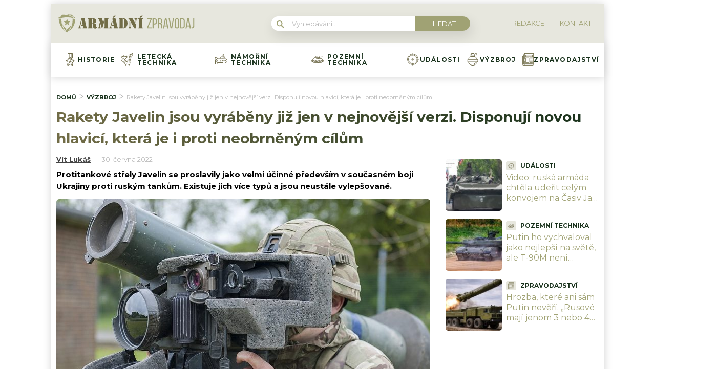

--- FILE ---
content_type: text/html; charset=UTF-8
request_url: https://armadnizpravodaj.cz/vyzbroj/javeliny-jsou-vyrabeny-v-nejnovejsi-verzi/
body_size: 60038
content:
<!DOCTYPE html>
<html lang="cs">
<head>
	<meta charset="UTF-8">
	<meta name="viewport" content="width=device-width, initial-scale=1">

	<!-- Ad Inserter Pro HEAD pozice: Pro správné fungování nastavte bloky 1,41,44 na "Automatic Insertion: Header" v Ad Inserter Pro -->	<link rel="stylesheet" type="text/css"
		  href="https://armadnizpravodaj.cz/wp-content/plugins/abc-media/themes/wp-news/dist/css/onetrust.css?v=581500940">

	<link rel="stylesheet" href="https://use.typekit.net/cza2via.css">
<link href="https://fonts.googleapis.com/css2?family=Comfortaa:wght@300;400;500;600;700&display=swap" rel="stylesheet">
<link href="https://fonts.googleapis.com/css2?family=Montserrat:ital,wght@0,100;0,200;0,300;0,400;0,500;0,600;0,700;0,800;0,900;1,100;1,200;1,300;1,400;1,500;1,600;1,700;1,800;1,900&display=swap" rel="stylesheet">	<link rel="stylesheet" href="https://cdn.jsdelivr.net/bxslider/4.2.12/jquery.bxslider.css">
	<script src="https://ajax.googleapis.com/ajax/libs/jquery/3.1.1/jquery.min.js"></script>

	
	<!-- Ad Inserter Pro HEAD pozice: Pro správné fungování nastavte bloky 4 na "Automatic Insertion: Header" v Ad Inserter Pro -->
	<style>
		
		:root {
			--primary-font: "Montserrat";
			--primary-font-rgba: rgba(160, 162, 116, 0.7);
			--darker-primary-font-rgba: rgba(160, 162, 116, 0.9);
			--secondary-font: "Montserrat";

			--primary-color: #a0a274;
			--darker-primary-color: #18311b;
			--darker-primary-color-rgba: rgba(24, 49, 27, 0.7);
			--secondary-color: #e7e7de;
			--button-color: #101a23;
			--accent-color: #e7e7de;
			--navigation-color: ;

			--gradient-linky: linear-gradient(to right, #726D47 0%, #18311b 100%);
			--gradient-nadpisu: linear-gradient(to right, #726D47 0%, #18311b 100%);

			--barva-textu-paticka: #18311b;
			--barva-textu-api-clanky: #101a23;
			--barva-textu-dalsi-clanky: #101a23;

			--barva-atributy-clanku: #18311b;
			--barva-ikon-atributu-clanku: #18311b;
			--barva-textu-paticka-hover: #a0a274;

			--barva-pozadi-tlacitka: #101a23;
			--barva-textu-tlacitka: #ffffff;
			--barva-pozadi-stitku-hover: #a0a274;
			--barva-pozadi-share-tlacitek: #a0a274;
			--barva-tlacitka-hledat: #a0a274;
			--barva-tlacitka-hledat-hover: #101a23;
			--barva-dalsi-clanky: #a0a274;
			--barva-ikona-menu: #a0a274;
			--barva-linky-mobilni-menu: #a0a274;
			--barva-hodnot-atributy-clanku: #a0a274;
			--barva-textu-jine-weby: #101a23;
			--barva-share-tlacitek: ;
			--barva-nadpisu-vypisu-clanku: #a0a274;


		}

		@keyframes fadeInUp {
		0% {
			transform: translateY(100%);
			opacity: 0;
		}
		100% {
			transform: translateY(0%);
			opacity: 1;
			}
		}

		#didomi-notice {
		animation: 0.7s fadeInUp;
		}
	</style>
	<link rel="stylesheet" type="text/css"
		  href="https://armadnizpravodaj.cz/wp-content/plugins/abc-media/themes/wp-news/build/main.css?v=1743935469">

	<style>
						.header__logo img {
			max-height: 70px;
		}
		
		.header__navigation__categories li img {
			height: 24px;
		}
		
		.header__navigation__categories li
		{
			margin-left: 12px;
		}




#ssp-zone-243404-branding {
			position: fixed;
			left: 50%;
			transform: translate(-50%);
			margin: 0 auto;
		}
		
		/*
		 definice vlastností třídy adFull, která se elementu s brandingem přiřadí v okamžiku, kdy je
		 do něj úspěšně vykreslena reklama; určuje šířku (2000 px) a výšku (1400 px) elementu s brandingem
		 */
		#ssp-zone-243404-branding.adFull {
			width: 2000px;
			height: 1400px;
			z-index: 2;
		}
		
		/*
		 příklad definice odsazení těla stránky o 226 px od horního okraje po vykreslení brandingu;
		 implementace pro váš web se od uvedeného příkladu může lišit (je závislá na struktuře )
		 zdrojového kódu webu
		 */
		#ssp-zone-243404-branding.adFull ~ .branding-mover {
			position: relative;

		}
		#ssp-zone-243404-branding.adFull ~ header {
			width: 1060px;
			margin-left: auto;
			margin-right: auto;

		}


.header-navigation {
    padding: 20px 10px;
    -webkit-box-shadow: 0 0 16px #d4d4d4;
    margin-left: -10px;
}
.header-categories {
    margin-left: 15px;
}
.header__navigation__mode-switch {
    margin-right: 15px;
}
.header__navigation__links {
    margin-right: 15px;
}
.lower-category-article .title {
    color: #ec00ff;
}

.breadcrumbs li a {
    color: var(--darker-primary-color);
    font-weight: 700;
}

.external-article-detail__title a:hover {
    text-decoration-color: var(--primary-color);
}

.tertial-article .title a:hover{
	text-decoration-color: var(--darker-primary-color);
}

.homepage-new-category-preview .title a:hover{
	text-decoration-color: var(--darker-primary-color);
}

.category-secondary-article .title a:hover{
	text-decoration-color: var(--darker-primary-color);
}

.similar-articles__single__category {
    color: var(--darker-primary-color);
}

.wysiwyg-content ul li::before {
    color: var(--darker-primary-color);
}

@media screen and (max-width: 700px) {
    .box-container {
        width: 100%;
        box-sizing: border-box;
        padding: 0 12px;
        overflow: hidden;
    }

    footer .container {
        max-width: 100%;
        margin:0;
        box-sizing: border-box;
    }
}	</style>

	
		<script>
			var sznSkyAd;

			function setSznSky(sznSkyAdArg) {
				sznSkyAd = sznSkyAdArg;
			}
		</script>

		<meta name="szn:permalink" content="armadnizpravodaj.cz/vyzbroj/javeliny-jsou-vyrabeny-v-nejnovejsi-verzi/"/>
		<meta name="szn:hp-expire"
			  content="1970-01-15T00:00:00Z"/>
		<meta name="szn:is-family-friendly" content="true"/>
				<meta name="szn:section" content="protitanková zbraň,raketa,usa"/>
		<meta name="szn:image" content="https://armadnizpravodaj.cz/wp-content/uploads/2022/06/fgm-148-javelin-zamerovac.jpg"
			  data-description="Zdroj fotografie: Stuart A. Hill / Creative Commons / OGL"/>
		
	<meta name='robots' content='max-image-preview:large' />

	<!-- This site is optimized with the Yoast SEO Premium plugin v15.9 - https://yoast.com/wordpress/plugins/seo/ -->
	<title>Javeliny dostaly nové, účinnější hlavice | ArmádníZpravodaj.cz</title>
	<meta name="description" content="Střely Javelin jsou vyráběny v nejnovější verzi F. Mají novou hlavici, která je účinná nejen proti tankům, ale i slabě pancéřovaným cílům." />
	<meta name="robots" content="index, follow, max-snippet:-1, max-image-preview:large, max-video-preview:-1" />
	<link rel="canonical" href="https://armadnizpravodaj.cz/vyzbroj/javeliny-jsou-vyrabeny-v-nejnovejsi-verzi/" />
	<meta property="og:locale" content="cs_CZ" />
	<meta property="og:type" content="article" />
	<meta property="og:title" content="Rakety Javelin jsou vyráběny již jen v nejnovější verzi. Disponují novou hlavicí, která je i proti neobrněným cílům" />
	<meta property="og:description" content="Střely Javelin jsou vyráběny v nejnovější verzi F. Mají novou hlavici, která je účinná nejen proti tankům, ale i slabě pancéřovaným cílům." />
	<meta property="og:url" content="https://armadnizpravodaj.cz/vyzbroj/javeliny-jsou-vyrabeny-v-nejnovejsi-verzi/" />
	<meta property="og:site_name" content="ArmádníZpravodaj.cz" />
	<meta property="article:published_time" content="2022-06-30T03:01:00+00:00" />
	<meta property="article:modified_time" content="2022-06-29T16:49:22+00:00" />
	<meta property="og:image" content="https://armadnizpravodaj.cz/wp-content/uploads/2022/06/fgm-148-javelin-zamerovac.jpg" />
	<meta property="og:image:width" content="1000" />
	<meta property="og:image:height" content="667" />
	<meta name="twitter:card" content="summary_large_image" />
	<meta name="twitter:label1" content="Written by">
	<meta name="twitter:data1" content="Vít Lukáš">
	<meta name="twitter:label2" content="Est. reading time">
	<meta name="twitter:data2" content="3 minuty">
	<meta property="og:video" content="https://www.youtube.com/embed/6COKC5ZU6gM" />
	<meta property="og:video:type" content="text/html" />
	<meta property="og:video:duration" content="608" />
	<meta property="og:video:width" content="480" />
	<meta property="og:video:height" content="270" />
	<meta property="ya:ovs:adult" content="false" />
	<meta property="ya:ovs:upload_date" content="2022-06-30T03:01:00+00:00" />
	<meta property="ya:ovs:allow_embed" content="true" />
	<!-- / Yoast SEO Premium plugin. -->


<link rel='dns-prefetch' href='//www.googletagmanager.com' />
<link rel='dns-prefetch' href='//s.w.org' />
<link rel="alternate" type="application/rss+xml" title="ArmádníZpravodaj.cz &raquo; RSS komentářů pro Rakety Javelin jsou vyráběny již jen v nejnovější verzi. Disponují novou hlavicí, která je i proti neobrněným cílům" href="https://armadnizpravodaj.cz/vyzbroj/javeliny-jsou-vyrabeny-v-nejnovejsi-verzi/feed/" />
		<script type="text/javascript">
			window._wpemojiSettings = {"baseUrl":"https:\/\/s.w.org\/images\/core\/emoji\/13.0.1\/72x72\/","ext":".png","svgUrl":"https:\/\/s.w.org\/images\/core\/emoji\/13.0.1\/svg\/","svgExt":".svg","source":{"concatemoji":"https:\/\/armadnizpravodaj.cz\/wp-includes\/js\/wp-emoji-release.min.js?ver=5.7.10"}};
			!function(e,a,t){var n,r,o,i=a.createElement("canvas"),p=i.getContext&&i.getContext("2d");function s(e,t){var a=String.fromCharCode;p.clearRect(0,0,i.width,i.height),p.fillText(a.apply(this,e),0,0);e=i.toDataURL();return p.clearRect(0,0,i.width,i.height),p.fillText(a.apply(this,t),0,0),e===i.toDataURL()}function c(e){var t=a.createElement("script");t.src=e,t.defer=t.type="text/javascript",a.getElementsByTagName("head")[0].appendChild(t)}for(o=Array("flag","emoji"),t.supports={everything:!0,everythingExceptFlag:!0},r=0;r<o.length;r++)t.supports[o[r]]=function(e){if(!p||!p.fillText)return!1;switch(p.textBaseline="top",p.font="600 32px Arial",e){case"flag":return s([127987,65039,8205,9895,65039],[127987,65039,8203,9895,65039])?!1:!s([55356,56826,55356,56819],[55356,56826,8203,55356,56819])&&!s([55356,57332,56128,56423,56128,56418,56128,56421,56128,56430,56128,56423,56128,56447],[55356,57332,8203,56128,56423,8203,56128,56418,8203,56128,56421,8203,56128,56430,8203,56128,56423,8203,56128,56447]);case"emoji":return!s([55357,56424,8205,55356,57212],[55357,56424,8203,55356,57212])}return!1}(o[r]),t.supports.everything=t.supports.everything&&t.supports[o[r]],"flag"!==o[r]&&(t.supports.everythingExceptFlag=t.supports.everythingExceptFlag&&t.supports[o[r]]);t.supports.everythingExceptFlag=t.supports.everythingExceptFlag&&!t.supports.flag,t.DOMReady=!1,t.readyCallback=function(){t.DOMReady=!0},t.supports.everything||(n=function(){t.readyCallback()},a.addEventListener?(a.addEventListener("DOMContentLoaded",n,!1),e.addEventListener("load",n,!1)):(e.attachEvent("onload",n),a.attachEvent("onreadystatechange",function(){"complete"===a.readyState&&t.readyCallback()})),(n=t.source||{}).concatemoji?c(n.concatemoji):n.wpemoji&&n.twemoji&&(c(n.twemoji),c(n.wpemoji)))}(window,document,window._wpemojiSettings);
		</script>
		<style type="text/css">
img.wp-smiley,
img.emoji {
	display: inline !important;
	border: none !important;
	box-shadow: none !important;
	height: 1em !important;
	width: 1em !important;
	margin: 0 .07em !important;
	vertical-align: -0.1em !important;
	background: none !important;
	padding: 0 !important;
}
</style>
	<link rel='stylesheet' id='wp-block-library-css'  href='https://armadnizpravodaj.cz/wp-includes/css/dist/block-library/style.min.css?ver=5.7.10' type='text/css' media='all' />
<link rel='stylesheet' id='abc-swb-plugin-styles-css'  href='https://armadnizpravodaj.cz/wp-content/plugins/abc-media-sitewide-links/assets/css/styles.css?ver=5.7.10' type='text/css' media='all' />
<link rel='stylesheet' id='animate-css'  href='https://armadnizpravodaj.cz/wp-content/plugins/wp-quiz-pro/assets/frontend/css/animate.css?ver=3.6.0' type='text/css' media='all' />
<link rel='stylesheet' id='wp-quiz-css'  href='https://armadnizpravodaj.cz/wp-content/plugins/wp-quiz-pro/assets/frontend/css/wp-quiz.css?ver=2.1.11' type='text/css' media='all' />
<link rel='stylesheet' id='wpify-ads-33ab7bbe71fbe97e4525ad0f0d7721b8-css'  href='https://armadnizpravodaj.cz/wp-content/plugins/wpify-ads/build/wpify-ads.css?ver=efaa56c508a6bf6dad23b4fe787178b3' type='text/css' media='all' />
<script type='text/javascript' src='https://armadnizpravodaj.cz/wp-includes/js/dist/vendor/wp-polyfill.min.js?ver=7.4.4' id='wp-polyfill-js'></script>
<script type='text/javascript' id='wp-polyfill-js-after'>
( 'fetch' in window ) || document.write( '<script src="https://armadnizpravodaj.cz/wp-includes/js/dist/vendor/wp-polyfill-fetch.min.js?ver=3.0.0"></scr' + 'ipt>' );( document.contains ) || document.write( '<script src="https://armadnizpravodaj.cz/wp-includes/js/dist/vendor/wp-polyfill-node-contains.min.js?ver=3.42.0"></scr' + 'ipt>' );( window.DOMRect ) || document.write( '<script src="https://armadnizpravodaj.cz/wp-includes/js/dist/vendor/wp-polyfill-dom-rect.min.js?ver=3.42.0"></scr' + 'ipt>' );( window.URL && window.URL.prototype && window.URLSearchParams ) || document.write( '<script src="https://armadnizpravodaj.cz/wp-includes/js/dist/vendor/wp-polyfill-url.min.js?ver=3.6.4"></scr' + 'ipt>' );( window.FormData && window.FormData.prototype.keys ) || document.write( '<script src="https://armadnizpravodaj.cz/wp-includes/js/dist/vendor/wp-polyfill-formdata.min.js?ver=3.0.12"></scr' + 'ipt>' );( Element.prototype.matches && Element.prototype.closest ) || document.write( '<script src="https://armadnizpravodaj.cz/wp-includes/js/dist/vendor/wp-polyfill-element-closest.min.js?ver=2.0.2"></scr' + 'ipt>' );( 'objectFit' in document.documentElement.style ) || document.write( '<script src="https://armadnizpravodaj.cz/wp-includes/js/dist/vendor/wp-polyfill-object-fit.min.js?ver=2.3.4"></scr' + 'ipt>' );
</script>
<script type='text/javascript' src='https://armadnizpravodaj.cz/wp-includes/js/dist/hooks.min.js?ver=d0188aa6c336f8bb426fe5318b7f5b72' id='wp-hooks-js'></script>
<script type='text/javascript' src='https://armadnizpravodaj.cz/wp-includes/js/dist/i18n.min.js?ver=6ae7d829c963a7d8856558f3f9b32b43' id='wp-i18n-js'></script>
<script type='text/javascript' id='wp-i18n-js-after'>
wp.i18n.setLocaleData( { 'text direction\u0004ltr': [ 'ltr' ] } );
</script>
<script type='text/javascript' src='https://armadnizpravodaj.cz/wp-includes/js/dist/vendor/lodash.min.js?ver=4.17.21' id='lodash-js'></script>
<script type='text/javascript' id='lodash-js-after'>
window.lodash = _.noConflict();
</script>
<script type='text/javascript' src='https://armadnizpravodaj.cz/wp-includes/js/dist/url.min.js?ver=7c99a9585caad6f2f16c19ecd17a86cd' id='wp-url-js'></script>
<script type='text/javascript' id='wp-api-fetch-js-translations'>
( function( domain, translations ) {
	var localeData = translations.locale_data[ domain ] || translations.locale_data.messages;
	localeData[""].domain = domain;
	wp.i18n.setLocaleData( localeData, domain );
} )( "default", {"translation-revision-date":"2022-10-18 14:04:13+0000","generator":"GlotPress\/4.0.0-alpha.11","domain":"messages","locale_data":{"messages":{"":{"domain":"messages","plural-forms":"nplurals=3; plural=(n == 1) ? 0 : ((n >= 2 && n <= 4) ? 1 : 2);","lang":"cs_CZ"},"You are probably offline.":["Z\u0159ejm\u011b jste offline."],"Media upload failed. If this is a photo or a large image, please scale it down and try again.":["Nahr\u00e1v\u00e1n\u00ed souboru se nezda\u0159ilo. Pokud se jedn\u00e1 o fotku, nebo velk\u00fd obr\u00e1zek, zmen\u0161ete jeho rozm\u011bry a zkuste to znovu."],"An unknown error occurred.":["Vyskytla se nezn\u00e1m\u00e1 chyba."],"The response is not a valid JSON response.":["Odpov\u011b\u010f nen\u00ed platn\u00e1 odpov\u011b\u010f ve form\u00e1tu JSON."]}},"comment":{"reference":"wp-includes\/js\/dist\/api-fetch.js"}} );
</script>
<script type='text/javascript' src='https://armadnizpravodaj.cz/wp-includes/js/dist/api-fetch.min.js?ver=25cbf3644d200bdc5cab50e7966b5b03' id='wp-api-fetch-js'></script>
<script type='text/javascript' id='wp-api-fetch-js-after'>
wp.apiFetch.use( wp.apiFetch.createRootURLMiddleware( "https://armadnizpravodaj.cz/wp-json/" ) );
wp.apiFetch.nonceMiddleware = wp.apiFetch.createNonceMiddleware( "ce41ee90f8" );
wp.apiFetch.use( wp.apiFetch.nonceMiddleware );
wp.apiFetch.use( wp.apiFetch.mediaUploadMiddleware );
wp.apiFetch.nonceEndpoint = "https://armadnizpravodaj.cz/wp-admin/admin-ajax.php?action=rest-nonce";
</script>
<script type='text/javascript' src='https://armadnizpravodaj.cz/wp-content/plugins/abc-media/themes/wp-news/build/plugin.js?ver=dda5601b33b8da0a7821' id='plugin-e4eb669ac4fbaaa5bd448e30710ad988-js'></script>
<script type='text/javascript' src='https://armadnizpravodaj.cz/wp-content/plugins/wpify-ads/build/wpify-ads.js?ver=efaa56c508a6bf6dad23b4fe787178b3' id='wpify-ads-6c2a1f544eb4785461941faca3b23576-js'></script>
<script type='text/javascript' src='https://www.googletagmanager.com/gtag/js?id=UA-178394414-6' id='google_gtagjs-js'></script>
<script type='text/javascript' id='google_gtagjs-js-after'>
window.dataLayer = window.dataLayer || [];function gtag(){dataLayer.push(arguments);}
gtag('js', new Date());
gtag('config', 'UA-178394414-6', {"anonymize_ip":true} );
</script>
<link rel="https://api.w.org/" href="https://armadnizpravodaj.cz/wp-json/" /><link rel="alternate" type="application/json" href="https://armadnizpravodaj.cz/wp-json/wp/v2/posts/121740" /><link rel="EditURI" type="application/rsd+xml" title="RSD" href="https://armadnizpravodaj.cz/xmlrpc.php?rsd" />
<link rel="wlwmanifest" type="application/wlwmanifest+xml" href="https://armadnizpravodaj.cz/wp-includes/wlwmanifest.xml" /> 
<meta name="generator" content="WordPress 5.7.10" />
<link rel='shortlink' href='https://armadnizpravodaj.cz/?p=121740' />
<link rel="alternate" type="application/json+oembed" href="https://armadnizpravodaj.cz/wp-json/oembed/1.0/embed?url=https%3A%2F%2Farmadnizpravodaj.cz%2Fvyzbroj%2Fjaveliny-jsou-vyrabeny-v-nejnovejsi-verzi%2F" />
<link rel="alternate" type="text/xml+oembed" href="https://armadnizpravodaj.cz/wp-json/oembed/1.0/embed?url=https%3A%2F%2Farmadnizpravodaj.cz%2Fvyzbroj%2Fjaveliny-jsou-vyrabeny-v-nejnovejsi-verzi%2F&#038;format=xml" />
<meta name="generator" content="Site Kit by Google 1.14.0" /><script async src="https://securepubads.g.doubleclick.net/tag/js/gpt.js" crossorigin="anonymous"></script>

<script src="https://1gr.cz/js/uni/gemius-souhlas.js"></script>

<script type="text/javascript">
var pp_gemius_identifier = 'BxaV7e_m5eYDJ7OjZwxiy8V3LV.1ZZtqlAMnvrUgFND.17';
// lines below shouldn't be edited
function gemius_pending(i) { window[i] = window[i] || function() {var x = window[i+'_pdata'] = window[i+'_pdata'] || []; x[x.length]=Array.prototype.slice.call(arguments, 0);};};
(function(cmds) { var c; while(c = cmds.pop()) gemius_pending(c)})(['gemius_cmd', 'gemius_hit', 'gemius_event', 'gemius_init', 'pp_gemius_hit', 'pp_gemius_event', 'pp_gemius_init']);
window.pp_gemius_cmd = window.pp_gemius_cmd || window.gemius_cmd;
(function(d,t) {try {var gt=d.createElement(t),s=d.getElementsByTagName(t)[0],l='http'+((location.protocol=='https:')?'s':''); gt.setAttribute('async','async');
gt.setAttribute('defer','defer'); gt.src=l+'://spir.hit.gemius.pl/xgemius.min.js'; s.parentNode.insertBefore(gt,s);} catch (e) {}})(document,'script');
</script> 


<style>
.wp-block-table td, .wp-block-table th {
    border: 1px solid!important;
    padding: .5em;
}</style>
<link rel="apple-touch-icon" sizes="180x180" href="/wp-content/uploads/fbrfg/apple-touch-icon.png">
<link rel="icon" type="image/png" sizes="32x32" href="/wp-content/uploads/fbrfg/favicon-32x32.png">
<link rel="icon" type="image/png" sizes="16x16" href="/wp-content/uploads/fbrfg/favicon-16x16.png">
<link rel="manifest" href="/wp-content/uploads/fbrfg/site.webmanifest">
<link rel="shortcut icon" href="/wp-content/uploads/fbrfg/favicon.ico">
<meta name="msapplication-TileColor" content="#ffffff">
<meta name="msapplication-config" content="/wp-content/uploads/fbrfg/browserconfig.xml">
<meta name="theme-color" content="#ffffff"><script async src="//pagead2.googlesyndication.com/pagead/js/adsbygoogle.js"></script> <script>
(adsbygoogle = window.adsbygoogle || []).push({
google_ad_client: "ca-pub-7528899691063852",
enable_page_level_ads: true,
tag_partner: "site_kit"
});
</script>
		<link rel="icon" href="https://armadnizpravodaj.cz/wp-content/uploads/2025/02/cropped-apple-touch-icon-32x32.png" sizes="32x32" />
<link rel="icon" href="https://armadnizpravodaj.cz/wp-content/uploads/2025/02/cropped-apple-touch-icon-192x192.png" sizes="192x192" />
<link rel="apple-touch-icon" href="https://armadnizpravodaj.cz/wp-content/uploads/2025/02/cropped-apple-touch-icon-180x180.png" />
<meta name="msapplication-TileImage" content="https://armadnizpravodaj.cz/wp-content/uploads/2025/02/cropped-apple-touch-icon-270x270.png" />
		<style type="text/css" id="wp-custom-css">
			.r2b2-performax-sticky-mobile .regular-ad-note{display: none;}		</style>
		<style>
.ai-viewports                 {--ai: 1;}
.ai-viewport-3                { display: none !important;}
.ai-viewport-2                { display: none !important;}
.ai-viewport-1                { display: inherit !important;}
.ai-viewport-0                { display: none !important;}
@media (min-width: 768px) and (max-width: 979px) {
.ai-viewport-1                { display: none !important;}
.ai-viewport-2                { display: inherit !important;}
}
@media (max-width: 767px) {
.ai-viewport-1                { display: none !important;}
.ai-viewport-3                { display: inherit !important;}
}
.ai-rotate {position: relative;}
.ai-rotate-hidden {visibility: hidden;}
.ai-rotate-hidden-2 {position: absolute; top: 0; left: 0; width: 100%; height: 100%;}
.ai-list-data, .ai-ip-data, .ai-filter-check, .ai-fallback, .ai-list-block, .ai-list-block-ip, .ai-list-block-filter {visibility: hidden; position: absolute; width: 50%; height: 1px; top: -1000px; z-index: -9999; margin: 0px!important;}
.ai-list-data, .ai-ip-data, .ai-filter-check, .ai-fallback {min-width: 1px;}
</style>

	<script>
		document.addEventListener('seznam-referrer', () => {
			window.addEventListener('load', () => {
				const links = document.querySelectorAll('a.transfer-szn-utm');
				links.forEach(link => {
					const parts = link.href.split('?');
					parts[1] = (parts[1] ? parts[1] + '&' : '') + 'utm_source=www.seznam.cz&utm_medium=sekce-z-internetu';
					link.href = parts.join('?')
				})
			})
		})
	</script>
</head>
<body >
<div class='ai-dynamic ai-list-data' cookie-list='dXRtX3NvdXJjZT13d3cuc2V6bmFtLmN6' cookie-list-type='B' data-code='[base64]'></div>

<div class='ai-dynamic ai-list-data' cookie-list='dXRtX3NvdXJjZT13d3cuc2V6bmFtLmN6' cookie-list-type='B' data-code='[base64]'></div>
<div class='code-block code-block-44 ai-list-block' style='margin: 8px 0; clear: both;'>

<div class='ai-dynamic ai-list-data' parameter-list='dXRtX3NvdXJjZT13d3cuc2V6bmFtLmN6' parameter-list-type='W' data-code='[base64]'></div>
</div>



<script src="https://ssp.imedia.cz/static/js/ssp.js"></script>
<div id="fb-root"></div>
<script async defer crossorigin="anonymous"
		src="https://connect.facebook.net/cs_CZ/sdk.js#xfbml=1&version=v7.0&appId=1550879811812331&autoLogAppEvents=1"></script>

<script src="//ssp.imedia.cz/static/js/ssp.js"></script>
<script>
	var sznAds = [];
</script>

<div class='ai-viewports ai-viewport-1 ai-viewport-2 ai-insert-8-24036912' style='margin: 8px 0; clear: both;' data-insertion-position='prepend' data-selector='.ai-insert-8-24036912' data-insertion-no-dbg data-code='[base64]' data-block='8'></div>


<div class="box-container">
	
	<header>
		<div class="container">
			<div class="header">
				<div class="header__menu-toggler" style="margin-right: 30px;">
					<a href="#" class="j-toggle-navigation">
						<span></span>
						<span></span>
						<span></span>
					</a>
				</div>
				<div class="header__logo">
					<a href="https://armadnizpravodaj.cz">
						<img src="https://armadnizpravodaj.cz/wp-content/uploads/2022/03/Armadni_zpravodaj-02D1.svg">
					</a>
				</div>
				<div style="display: flex; align-items: center;">


					<a href="#"
					   class="header__navigation__mode-switch header__navigation__mode-switch--mobile "
					   style="margin: 0; margin-right: 20px;">
						<span>
							<img src="https://armadnizpravodaj.cz/wp-content/plugins/abc-media/themes/wp-news/dist/img/moon.svg">
						</span>
					</a>
					<div class="header__navigation-toggler">
						<a href="#" class="j-toggle-search">
							<svg xmlns="http://www.w3.org/2000/svg" width="15" height="15">
								<path fill="#a0a274"
									  d="M5.797 9.545a3.75 3.75 0 1 1-.007-7.501 3.75 3.75 0 0 1 .01 7.501h-.003zm4.653-.644c1.837-2.543 1.222-6.063-1.371-7.863-2.593-1.8-6.185-1.199-8.02 1.344-1.837 2.543-1.223 6.063 1.37 7.863a5.85 5.85 0 0 0 6.252.254l4.242 4.134c.458.472 1.22.491 1.702.042a1.164 1.164 0 0 0 0-1.711z"/>
							</svg>
						</a>
					</div>
				</div>
				<div class="header__navigation__search hidden-xs">
					<div class="search-form">
						<form action="https://armadnizpravodaj.cz" method="GET">
							<svg class="search-form__magnify" xmlns="http://www.w3.org/2000/svg" width="15" height="15">
								<path fill="#a0a274"
									  d="M5.797 9.545a3.75 3.75 0 1 1-.007-7.501 3.75 3.75 0 0 1 .01 7.501h-.003zm4.653-.644c1.837-2.543 1.222-6.063-1.371-7.863-2.593-1.8-6.185-1.199-8.02 1.344-1.837 2.543-1.223 6.063 1.37 7.863a5.85 5.85 0 0 0 6.252.254l4.242 4.134c.458.472 1.22.491 1.702.042a1.164 1.164 0 0 0 0-1.711z"/>
							</svg>
							<input type="text" name="s" placeholder="Vyhledávání...">
							<input type="submit" value="Hledat">
						</form>
					</div>
				</div>
				<ul class="header__navigation__links hidden-s">
					<li>
						<a href="https://armadnizpravodaj.cz/redakce/">
							<img src="">
							<span>Redakce</span>
						</a>
					</li>
					<li>
						<a href="https://armadnizpravodaj.cz/kontakt/">
							<img src="">
							<san>Kontakt</san>

						</a>
					</li>
				</ul>
			</div>
		</div>
	</header>
	<nav class="header-navigation hidden-s">
		<div class="container">
			<div class="header-categories">
				<ul class="header__navigation__categories">
											<li>
                        <span class="menu-icon-wrapper"><img src="https://armadnizpravodaj.cz/wp-content/uploads/2022/03/048-medal.svg"></span>
							<a href="https://armadnizpravodaj.cz/kategorie/historie/">Historie</a>
						</li>
												<li>
                        <span class="menu-icon-wrapper"><img src="https://armadnizpravodaj.cz/wp-content/uploads/2022/03/049-jet.svg"></span>
							<a href="https://armadnizpravodaj.cz/kategorie/letecka-technika/">Letecká technika</a>
						</li>
												<li>
                        <span class="menu-icon-wrapper"><img src="https://armadnizpravodaj.cz/wp-content/uploads/2022/03/050-submarine.svg"></span>
							<a href="https://armadnizpravodaj.cz/kategorie/namorni-technika/">Námořní technika</a>
						</li>
												<li>
                        <span class="menu-icon-wrapper"><img src="https://armadnizpravodaj.cz/wp-content/uploads/2022/03/051-tank.svg"></span>
							<a href="https://armadnizpravodaj.cz/kategorie/pozemni-technika/">Pozemní technika</a>
						</li>
												<li>
                        <span class="menu-icon-wrapper"><img src="https://armadnizpravodaj.cz/wp-content/uploads/2022/03/052-aim.svg"></span>
							<a href="https://armadnizpravodaj.cz/kategorie/udalosti/">Události</a>
						</li>
												<li>
                        <span class="menu-icon-wrapper"><img src="https://armadnizpravodaj.cz/wp-content/uploads/2022/03/053-grenade.svg"></span>
							<a href="https://armadnizpravodaj.cz/kategorie/vyzbroj/">Výzbroj</a>
						</li>
												<li>
                        <span class="menu-icon-wrapper"><img src="https://armadnizpravodaj.cz/wp-content/uploads/2024/01/newspaper.png"></span>
							<a href="https://armadnizpravodaj.cz/kategorie/zpravodajstvi/">Zpravodajství</a>
						</li>
										</ul>
				<a href="#"
				   class="header__navigation__mode-switch  ">
                <span>
                    <img src="https://armadnizpravodaj.cz/wp-content/plugins/abc-media/themes/wp-news/dist/img/moon.svg">
                </span>
				</a>
			</div>
		</div>
	</nav>

	<div class="mobile-navigation mobile-navigation--mobile-hidden" style="hidden">
		<!--
    <div class="header__navigation__search">
        <div class="search-form">
            <form action="https://armadnizpravodaj.cz" method="GET">
                <svg class="search-form__magnify" xmlns="http://www.w3.org/2000/svg" width="15" height="15">
                    <path fill="#e7e7de"
                          d="M5.797 9.545a3.75 3.75 0 1 1-.007-7.501 3.75 3.75 0 0 1 .01 7.501h-.003zm4.653-.644c1.837-2.543 1.222-6.063-1.371-7.863-2.593-1.8-6.185-1.199-8.02 1.344-1.837 2.543-1.223 6.063 1.37 7.863a5.85 5.85 0 0 0 6.252.254l4.242 4.134c.458.472 1.22.491 1.702.042a1.164 1.164 0 0 0 0-1.711z"/>
                </svg>
                <input type="text" name="s" placeholder="Vyhledávání...">
                <input type="submit" value="Hledat">
            </form>
        </div>
    </div>
-->

		<nav class="header-navigation">
			<div class="container">
				<div class="header-categories">
					<ul class="header__navigation__categories">
													<li>
								<span class="menu-icon-wrapper"><img
											src="https://armadnizpravodaj.cz/wp-content/uploads/2022/03/048-medal.svg"></span>
								<a href="https://armadnizpravodaj.cz/kategorie/historie/">Historie</a>
							</li>
														<li>
								<span class="menu-icon-wrapper"><img
											src="https://armadnizpravodaj.cz/wp-content/uploads/2022/03/049-jet.svg"></span>
								<a href="https://armadnizpravodaj.cz/kategorie/letecka-technika/">Letecká technika</a>
							</li>
														<li>
								<span class="menu-icon-wrapper"><img
											src="https://armadnizpravodaj.cz/wp-content/uploads/2022/03/050-submarine.svg"></span>
								<a href="https://armadnizpravodaj.cz/kategorie/namorni-technika/">Námořní technika</a>
							</li>
														<li>
								<span class="menu-icon-wrapper"><img
											src="https://armadnizpravodaj.cz/wp-content/uploads/2022/03/051-tank.svg"></span>
								<a href="https://armadnizpravodaj.cz/kategorie/pozemni-technika/">Pozemní technika</a>
							</li>
														<li>
								<span class="menu-icon-wrapper"><img
											src="https://armadnizpravodaj.cz/wp-content/uploads/2022/03/052-aim.svg"></span>
								<a href="https://armadnizpravodaj.cz/kategorie/udalosti/">Události</a>
							</li>
														<li>
								<span class="menu-icon-wrapper"><img
											src="https://armadnizpravodaj.cz/wp-content/uploads/2022/03/053-grenade.svg"></span>
								<a href="https://armadnizpravodaj.cz/kategorie/vyzbroj/">Výzbroj</a>
							</li>
														<li>
								<span class="menu-icon-wrapper"><img
											src="https://armadnizpravodaj.cz/wp-content/uploads/2024/01/newspaper.png"></span>
								<a href="https://armadnizpravodaj.cz/kategorie/zpravodajstvi/">Zpravodajství</a>
							</li>
												</ul>
					<!--
                <a href="#"
                   class="header__navigation__mode-switch  ">
                <span>
                    <img src="https://armadnizpravodaj.cz/wp-content/plugins/abc-media/themes/wp-news/dist/img/moon.svg">
                </span>
                </a>
-->
				</div>
			</div>
		</nav>

		<ul class="header__navigation__links">
			<li>
				<a href="https://armadnizpravodaj.cz/redakce/">
					<img src="https://armadnizpravodaj.cz/wp-content/plugins/abc-media/themes/wp-news/dist/img/redakce-icon.svg">
					<span>Redakce</span>
				</a>
			</li>
			<li>
				<a href="https://armadnizpravodaj.cz/kontakt/">
					<img src="https://armadnizpravodaj.cz/wp-content/plugins/abc-media/themes/wp-news/dist/img/kontakt-icon.svg">
					<san>Kontakt</san>

				</a>
			</li>
		</ul>
	</div>


	<div class="mobile-search mobile-search--mobile-hidden" style="hidden">

		<div class="header__navigation__search">
			<div class="search-form">
				<form action="https://armadnizpravodaj.cz" method="GET">
					<svg class="search-form__magnify" xmlns="http://www.w3.org/2000/svg" width="15" height="15">
						<path fill="#e7e7de"
							  d="M5.797 9.545a3.75 3.75 0 1 1-.007-7.501 3.75 3.75 0 0 1 .01 7.501h-.003zm4.653-.644c1.837-2.543 1.222-6.063-1.371-7.863-2.593-1.8-6.185-1.199-8.02 1.344-1.837 2.543-1.223 6.063 1.37 7.863a5.85 5.85 0 0 0 6.252.254l4.242 4.134c.458.472 1.22.491 1.702.042a1.164 1.164 0 0 0 0-1.711z"/>
					</svg>
					<input type="text" name="s" placeholder="Vyhledávání...">
					<input type="submit" value="Hledat">
				</form>
			</div>
		</div>

	</div>

<main class="container">

    <ul class="breadcrumbs">
		        <li><a href="https://armadnizpravodaj.cz">Domů</a></li>
        <li><a href="https://armadnizpravodaj.cz/kategorie/vyzbroj/"
               class="uppercase">Výzbroj</a></li>
        <li><span>Rakety Javelin jsou vyráběny již jen v nejnovější verzi. Disponují novou hlavicí, která je i proti neobrněným cílům</span>
        </li>
    </ul>

    <div class="wysiwyg-content">
        <h1 class="main-title">Rakety Javelin jsou vyráběny již jen v nejnovější verzi. Disponují novou hlavicí, která je i proti neobrněným cílům</h1>
    </div>

    <div class="single-article">
        <div class="single-article__content" id="singleArticleContent">

			                <div class="single-article__meta-after">
                    <div class="single-article__meta-after__author">
						                        <a href="https://armadnizpravodaj.cz/author/vit-lukas/">Vít Lukáš</a>
                        <div class="single-article__meta-after__date">
							30. června 2022                        </div>
                    </div>
                </div>
				

            <div class="article-perex">
				<p>Protitankové střely Javelin se proslavily jako velmi účinné především v současném boji Ukrajiny proti ruským tankům. Existuje jich více typů a jsou neustále vylepšované.</p>
            </div>

			<div class='code-block code-block-13 ai-list-block' style='margin: 8px 0; clear: both;'>

<div class='ai-dynamic ai-list-data' cookie-list='dXRtX3NvdXJjZT13d3cuc2V6bmFtLmN6' cookie-list-type='B' data-code='[base64]'></div>
</div>


            <div class="single-article__thumbnail-wrapper">
								                    <div class="single-article__thumbnail--no-slider">
						                        <div class="article-image-wrapper">
							<img width="730" height="410" src="https://armadnizpravodaj.cz/wp-content/uploads/2022/06/fgm-148-javelin-zamerovac-730x410.jpg" class="attachment-gallery-preview size-gallery-preview wp-post-image" alt="" loading="lazy" srcset="https://armadnizpravodaj.cz/wp-content/uploads/2022/06/fgm-148-javelin-zamerovac-730x410.jpg 730w, https://armadnizpravodaj.cz/wp-content/uploads/2022/06/fgm-148-javelin-zamerovac-800x450.jpg 800w" sizes="(max-width: 730px) 100vw, 730px" />							                                <a href="#" class="article-image-wrapper-display" style="bottom: 20px;">
                                    <span class="article-image-wrapper-i">i</span>
                                    <span class="article-image-wrapper-author">Zdroj fotografie: Stuart A. Hill / Creative Commons / OGL</span>
                                </a>
								                        </div>
						                    </div>
                </div>
				



				
                                   
                <div class="wysiwyg-content" id="mainArticleContent">
					
<p>Ačkoli vojáci z praxe na protitankové komplety FGM-148 Javelin doslova pějí chválu, jejich vývoj se nezastavil. Účinnost těchto zbraní se projevila především na Ukrajině, kde <strong>mají mít na svědomí velký počet ruských tanků a dalších obrněných vozidel</strong>. Dobrou zprávou je, že všechny nové střely, které nyní opustí výrobní linky, budou tou nejmodernější existující verzí. O Javeliny je nyní velký zájem, protože se musí nahradit zásoby darované Ukrajině, navíc je chce více armád.<div class='ai-viewports ai-viewport-1 ai-viewport-2 ai-insert-15-81746820' style='margin: 8px 0; clear: both;' data-insertion-position='prepend' data-selector='.ai-insert-15-81746820' data-insertion-no-dbg data-code='[base64]' data-block='15'></div>

<div class='ai-viewports ai-viewport-3 ai-insert-49-34494705' style='margin: 8px 0; clear: both;' data-insertion-position='prepend' data-selector='.ai-insert-49-34494705' data-insertion-no-dbg data-code='[base64]' data-block='49'></div>

<div class='code-block code-block-50 ai-list-block' style='margin: 8px 0; clear: both;'>

<div class='ai-dynamic ai-list-data' cookie-list='dXRtX3NvdXJjZT13d3cuc2V6bmFtLmN6' cookie-list-type='B' data-code='[base64]'></div>
</div>
</p>



<h2 id="h-st-ely-byly-opakovan-modernizov-ny">Střely byly opakovaně modernizovány</h2>



<p>Protitankové Javeliny slouží v ozbrojených silách již od roku 1996, jedná se tedy o relativně starší konstrukci. Faktem ale zůstává, že byla postupem času různými způsoby vylepšována. <strong>Například se zvýšil dosah odpalovaných střel</strong>. V minulosti byly schopny zasahovat cíle do vzdálenosti jen 2,5 kilometru. Ovšem ty nejmodernější mají dolet až 4 kilometry a jsou na tuto dlouhou vzdálenost smrtelně účinné.</p>



<p>Výrobce <a href="/tag/raketa/">raket</a>, kterým je spojenectví zbrojních gigantů Raytheon a Lockheed Martin, oznámil, že v současné době již produkuje jen nejnovější verzi střel, jež je označována jako verze F. <strong>Vznikla v rámci programu nazvaného Spiral 2</strong> z předchozí verze E. Vyráběna byla od roku 2006, i když později ji ještě vylepšili. Verze F se začala vyrábět v roce 2020. V současné době má být ve vývoji verze G, která by měla dostat nechlazený vyhledávač cíle.</p>



<p>Od předchozích je odlišná ve dvou základních ohledech. Stejně jako u vylepšeného modelu E z roku 2017 je zde analogový řídící systém nahrazen jedinou digitální deskou. Ale významnější je pravděpodobně použití nové víceúčelové hlavice. <strong>Předchozí modely byly vybaveny tandemovou hlavicí</strong>, jež byla účinná proti silně pancéřovaným cílům a reaktivnímu pancíři. Nový typ tyto schopnosti zachovává, ale zvyšuje se jeho účinnost proti slabě pancéřovaným vozidlům nebo živé síle.<div class='code-block code-block-16 ai-list-block' style='margin: 8px 0; clear: both;'>

<div class='ai-dynamic ai-list-data' cookie-list='dXRtX3NvdXJjZT13d3cuc2V6bmFtLmN6' cookie-list-type='B' data-code='[base64]'></div>
</div>
<div class='ai-viewports ai-viewport-3 ai-insert-48-33538881' style='margin: 8px 0; clear: both;' data-insertion-position='prepend' data-selector='.ai-insert-48-33538881' data-insertion-no-dbg data-code='[base64]' data-block='48'></div>

</p>


<div class="article-image-wrapper">
<figure class="wp-block-image size-large"><img loading="lazy" width="1000" height="667" src="https://armadnizpravodaj.cz/wp-content/uploads/2021/12/fgm-148-javelin-vystrel-nehori.jpg" alt="" class="wp-image-56139" srcset="https://armadnizpravodaj.cz/wp-content/uploads/2021/12/fgm-148-javelin-vystrel-nehori.jpg 1000w, https://armadnizpravodaj.cz/wp-content/uploads/2021/12/fgm-148-javelin-vystrel-nehori-320x213.jpg 320w, https://armadnizpravodaj.cz/wp-content/uploads/2021/12/fgm-148-javelin-vystrel-nehori-768x512.jpg 768w, https://armadnizpravodaj.cz/wp-content/uploads/2021/12/fgm-148-javelin-vystrel-nehori-172x115.jpg 172w, https://armadnizpravodaj.cz/wp-content/uploads/2021/12/fgm-148-javelin-vystrel-nehori-720x480.jpg 720w" sizes="(max-width: 1000px) 100vw, 1000px" />
<a href="#" class="article-image-wrapper-display"><span class="article-image-wrapper-i">i</span><span class="article-image-wrapper-author">Zdroj fotografie: New Zealand Defence Force / Public Domain</span></a></div>


<h2 id="h-javelin-nen-lehk-ale-inn">Javelin není lehký, ale účinný</h2>



<p>FGM-148 je protitankový systém, jenž se skládá z vícenásobně použitelného odpalovače se zaměřovacím zařízeném a samotné střely, kterou lze do odpalovače opakovaně nabít. <strong>Hmotnost celého zařízená je 22,3 kilogramu</strong>, z toho jedna střela váží 15,9 kilogramu. Zbraň může obsluhovat jeden voják, ale většinou bývá obsluha dvoučlenná, přičemž druhý člen může nést náhradní munici.</p>



<p>Javelin má několik výhod. Kromě velkého dosahu je to skutečnost, že z odpalovače je střela jen vymrštěna, hlavní pohon se zapálí až poté, čímž výstřel neprozrazuje pozici obsluhy. Střela je typu vystřel a zapomeň, po zaměření a odpálení <strong>si pamatuje charakteristiku cíle a sama se na něj navede</strong>. Může útočit po přímé dráze, ale většinou vystoupá do výšky až 150 metrů a na <a href="/tag/tank/">tank</a> udeří shora, kde je jeho pancéřování nejslabší. Poradit si dokázala i s mřížovou obranou, kterou Rusko instalovalo nad své tanky.</p>



<p class="has-text-align-center"><strong>Jaké vylepšení byste navrhovali pro střelu Javelin?</strong></p>



<figure class="wp-block-embed is-type-video is-provider-youtube wp-block-embed-youtube wp-embed-aspect-16-9 wp-has-aspect-ratio"><div class="wp-block-embed__wrapper">
<iframe loading="lazy" title="How Powerful is Javelin Anti-Tank Missile" width="500" height="281" src="https://www.youtube.com/embed/6COKC5ZU6gM?feature=oembed" frameborder="0" allow="accelerometer; autoplay; clipboard-write; encrypted-media; gyroscope; picture-in-picture" allowfullscreen></iframe>
</div></figure>



<h4 id="h-zdroj-defensenews-bulgarianmilitary">Zdroj: <a href="https://www.defensenews.com/2020/05/06/deadlier-f-model-javelin-antitank-missile-rolls-into-production/" target="_blank" rel="noreferrer noopener nofollow">DefenseNews</a>, <a href="https://bulgarianmilitary.com/2022/06/23/lockheed-upgrades-javelin-atgm-to-f-version-and-spiral-2-missile/" target="_blank" rel="noreferrer noopener nofollow">BulgarianMilitary</a></h4>




                </div>

				<div class='code-block code-block-18 ai-list-block' style='margin: 8px 0; clear: both;'>

<div class='ai-dynamic ai-list-data' cookie-list='dXRtX3NvdXJjZT13d3cuc2V6bmFtLmN6' cookie-list-type='B' data-code='[base64]'></div>
</div>

                <div class="post-pagination" style="margin-top: 30px;">

					
                </div>


				
				<div class='ai-viewports ai-viewport-3 ai-insert-19-66803320' style='margin: 8px 0; clear: both;' data-insertion-position='prepend' data-selector='.ai-insert-19-66803320' data-insertion-no-dbg data-code='[base64]' data-block='19'></div>

<div class='ai-viewports ai-viewport-1 ai-viewport-2 ai-insert-47-59912373' style='margin: 8px 0; clear: both;' data-insertion-position='prepend' data-selector='.ai-insert-47-59912373' data-insertion-no-dbg data-code='[base64]' data-block='47'></div>


                <div class="single-article__cta-source">
					                </div>

                <div class="szn-fb-bar">
					                        <div class="szn-fb-bar__szn">
                            <div class="szn-fb-bar__szn__like">
                                <script src="https://pocitadlolibise.seznam.cz/pocitadlolibise.js" async></script>
                                <seznam-pocitadlolibise entity="https://armadnizpravodaj.cz/vyzbroj/javeliny-jsou-vyrabeny-v-nejnovejsi-verzi/"
                                                        style="    --background-color: transparent;    --primary-color: #c00;    --count-color: #c00;    --hover-color: #a00;    --active-color: #a00;"></seznam-pocitadlolibise>
                            </div>
                            <div class="szn-fb-bar__szn__comment" style="display: flex; align-items: center;">
                                <a href="https://armadnizpravodaj.cz/diskuze/javeliny-jsou-vyrabeny-v-nejnovejsi-verzi"
                                   style="display: flex; padding-bottom: 2px; align-items: center;">
                                    <svg class="d_Q" viewBox="0 0 14 14" xmlns="http://www.w3.org/2000/svg"
                                         style="height: 15px; margin-right: 6px;">
                                        <path fill="#c00"
                                              d="M7 10c-3.316 0-5-.619-5-4 0-3.381 1.684-4 5-4s5 .619 5 4c0 3.381-1.684 4-5 4zM7 0C2.452 0 0 1.582 0 6c0 2.33.688 3.864 2 4.801V14l4-2-.074-.037c.345.022.7.037 1.074.037 4.548 0 7-1.582 7-6s-2.452-6-7-6z"></path>
                                    </svg>

                                    <span>Diskuze</span> <span style="padding-left: 6px;"
                                                               class="szn-comments-count"></span>
                                </a>
                                <script type="text/javascript" src="https://d21-a.sdn.cz/d_21/sl/3/loader.js"></script>
                                <script>
                                  $(document).ready(function () {
                                    window.SZN.DiscussionLoader.load(['commentCount']).then(() => {
                                      window.SZN.Discussion.discussionFetchCommentCount('armadnizpravodaj.cz/vyzbroj/javeliny-jsou-vyrabeny-v-nejnovejsi-verzi/')
                                          .then(result => {
                                            $('.szn-comments-count').text(result['armadnizpravodaj.cz/vyzbroj/javeliny-jsou-vyrabeny-v-nejnovejsi-verzi/'].commentCount); // -> Number
                                          });
                                    });
                                  });
                                </script>

                                <a href="https://armadnizpravodaj.cz/diskuze/javeliny-jsou-vyrabeny-v-nejnovejsi-verzi"
                                   class="szn-fb-bar__szn__tooltip">
                                    <svg version="1.1" id="Capa_1" xmlns="http://www.w3.org/2000/svg"
                                         xmlns:xlink="http://www.w3.org/1999/xlink" x="0px" y="0px"
                                         viewBox="0 0 512 512" style="height: 12px;" xml:space="preserve">
									<g>
                                        <g>
                                            <path fill="#fff" d="M501.874,482.794c-6.312-3.676-44.743-27.475-65.305-70.505c48.023-44.904,75.337-107.371,75.337-171.301
												c0-132.31-115.369-240.956-255.953-240.956S0,108.678,0,240.988s115.369,240.956,255.953,240.956
												c18.872,0,39.143-1.769,67.111-7.645c73.508,39.06,139.486,37.962,164.589,37.566c11.175-0.139,19.288,1.879,23.463-9.666
												C513.942,494.455,509.762,485.51,501.874,482.794z M285.948,361.966c0,16.564-13.429,29.995-29.995,29.995
												c-16.566,0-29.995-13.431-29.995-29.995V240.988c0-16.566,13.429-29.995,29.995-29.995c16.566,0,29.995,13.429,29.995,29.995
												V361.966z M255.953,165.002c-16.566,0-29.995-13.431-29.995-29.995c0-16.566,13.429-29.995,29.995-29.995
												c16.566,0,29.995,13.429,29.995,29.995C285.948,151.572,272.519,165.002,255.953,165.002z"/>
                                        </g>
                                    </g>
									</svg>
                                    Vstoupit do diskuze
                                </a>
                            </div>
                        </div>
					                    <div class="szn-fb-bar__fb">
                        <a id="fb-share"
                            onClick="window.open('http://www.facebook.com/sharer.php?s=100&p[title]=Rakety Javelin jsou vyráběny již jen v nejnovější verzi. Disponují novou hlavicí, která je i proti neobrněným cílům&p[url]=https://armadnizpravodaj.cz/vyzbroj/javeliny-jsou-vyrabeny-v-nejnovejsi-verzi/','sharer','toolbar=0,status=0,width=580,height=325');"
                            href="javascript: void(0)"
                            style="text-decoration:none; display: flex; flex-direction: row; align-items: center; color: inherit;"
                            class="hover-underline">
							<svg width="33" height="33" aria-label="Facebook" class="c_M c_dO c_L" viewBox="0 0 21 20" xmlns="http://www.w3.org/2000/svg"><path d="M10.5 0C4.98 0 .5 4.5.5 10.05c0 5.04 3.7 9.2 8.5 9.93V12.7H6.54v-2.64h2.48V8.31c0-2.9 1.4-4.18 3.81-4.18 1.15 0 1.77.08 2.05.12v2.3h-1.64c-1.02 0-1.38.98-1.38 2.08v1.44h3l-.4 2.64h-2.6V20a10.03 10.03 0 0 0 8.65-9.95C20.5 4.5 16.02 0 10.5 0Z" fill="#1877F2"></path></svg>
                        </a>
                    </div>
                </div>


				

<!--                <div class="currently-reading">-->
<!--                    <div class="currently-reading-icon">-->
<!---->
<!--                    </div>-->
<!--					--><!--                    <span><span class="value">--><!--</span> --><!--</span>-->
<!--                </div>-->

                <div class="author-box">
					                    <div class="author-box__body">
                        <small>Autor článku</small>
                        <h3><a href="https://armadnizpravodaj.cz/author/vit-lukas/"
                               title="Vít Lukáš">
								Vít Lukáš                            </a></h3>
						                    </div>
                    <div class="author-box__links">
																								                            <a href="/cdn-cgi/l/email-protection#12607776737971775273607f73767c7b68626073647d7673783c7168">
								<svg xmlns="http://www.w3.org/2000/svg" width="24" height="24" viewBox="0 0 15 15">
									<path fill="none" stroke="#a0a274" d="m.5 4.5l7 4l7-4m-13-3h12a1 1 0 0 1 1 1v10a1 1 0 0 1-1 1h-12a1 1 0 0 1-1-1v-10a1 1 0 0 1 1-1Z"/>
								</svg>
                            </a>
						                    </div>
                </div>

				<div class='code-block code-block-21 ai-list-block' style='margin: 8px 0; clear: both;'>

<div class='ai-dynamic ai-list-data' cookie-list='dXRtX3NvdXJjZT13d3cuc2V6bmFtLmN6' cookie-list-type='W' data-code='PHNjcmlwdD4KY29uc29sZS5sb2coIjIxIFNlem5hbSBEb3BvcnXEjXVqZSDigJMgU2V6bmFtIE5ld3NmZWVkIOKAkyA5ODI0Iik7Cjwvc2NyaXB0Pgo8ZGl2IGRhdGEtc3puLXJlY2Fzcy1ib3g9J3siem9uZV9pZCI6IDk4MjR9Jz48L2Rpdj4='></div>
</div>
<div class='code-block code-block-46 ai-list-block' style='margin: 8px 0; clear: both;'>

<div class='ai-dynamic ai-list-data' cookie-list='dXRtX3NvdXJjZT13d3cuc2V6bmFtLmN6' cookie-list-type='B' data-code='[base64]'></div>
</div>


                <div class="more-articles-wrapper">

					
					                        <div class="article-list__single article-detail-article-list article-bookmark-wrapper">
                            <div class="article-list__single__content">

                                <div class="upper-content">
										<span class="icon">
											<img src="https://armadnizpravodaj.cz/wp-content/uploads/2022/03/051-tank.svg"
                                                 width="12" height="12" loading="lazy">
										</span>
                                    <span class="icon-category">
                            Pozemní technika                        </span>
                                    |
                                    <img class="read-icon" width="16" height="16" loading="lazy"
                                         src="https://armadnizpravodaj.cz/wp-content/uploads/2021/12/eye-1-1.svg">
									                                    <span><span class="mobile-hidden">PŘEČTENÍ: </span>18212</span>
                                </div>

                                <div class="article-list__single__title">
                                    <a href="https://armadnizpravodaj.cz/pozemni-technika/himars-ocima-ukrajinskych-vojaku/" class="no-decor-color">
										HIMARS očima vojáků: Rusové se děsí, neumí se bránit. „Zasahujeme hluboko za frontou s absolutní přesností“                                    </a>
                                </div>

                                <div class="article-list__single__read-more">
                                    <a href="https://armadnizpravodaj.cz/pozemni-technika/himars-ocima-ukrajinskych-vojaku/">
                                        <span>Číst dále</span>
                                        <img src="https://armadnizpravodaj.cz/wp-content/uploads/2021/12/arrow-right-blue-1.svg" width="17"
                                             height="10" loading="lazy">
                                    </a>
                                </div>
                            </div>
                            <div class="article-list__single__thumbnail">
                                <a href="https://armadnizpravodaj.cz/pozemni-technika/himars-ocima-ukrajinskych-vojaku/" class="no-decor-color">
									<img width="287" height="203" src="https://armadnizpravodaj.cz/wp-content/uploads/2025/03/himars-m142-raketomet-287x203.jpg" class="attachment-category-post size-category-post wp-post-image" alt="Raketomet M142 HIMARS" loading="lazy" />                                </a>
                            </div>
                        </div>
						                        <div class="article-list__single article-detail-article-list article-bookmark-wrapper">
                            <div class="article-list__single__content">

                                <div class="upper-content">
										<span class="icon">
											<img src="https://armadnizpravodaj.cz/wp-content/uploads/2022/03/052-aim.svg"
                                                 width="12" height="12" loading="lazy">
										</span>
                                    <span class="icon-category">
                            Události                        </span>
                                    |
                                    <img class="read-icon" width="16" height="16" loading="lazy"
                                         src="https://armadnizpravodaj.cz/wp-content/uploads/2021/12/eye-1-1.svg">
									                                    <span><span class="mobile-hidden">PŘEČTENÍ: </span>20553</span>
                                </div>

                                <div class="article-list__single__title">
                                    <a href="https://armadnizpravodaj.cz/udalosti/rusky-konvoj-zastavi-udery-delostrelectva-a-dronu/" class="no-decor-color">
										Video: ruská armáda chtěla udeřit celým konvojem na Časiv Jar. Jenže dělostřelectvo ho projet nenechalo, nikdo nezbyl                                    </a>
                                </div>

                                <div class="article-list__single__read-more">
                                    <a href="https://armadnizpravodaj.cz/udalosti/rusky-konvoj-zastavi-udery-delostrelectva-a-dronu/">
                                        <span>Číst dále</span>
                                        <img src="https://armadnizpravodaj.cz/wp-content/uploads/2021/12/arrow-right-blue-1.svg" width="17"
                                             height="10" loading="lazy">
                                    </a>
                                </div>
                            </div>
                            <div class="article-list__single__thumbnail">
                                <a href="https://armadnizpravodaj.cz/udalosti/rusky-konvoj-zastavi-udery-delostrelectva-a-dronu/" class="no-decor-color">
									<img width="287" height="203" src="https://armadnizpravodaj.cz/wp-content/uploads/2025/03/ruska-bojova-obrnena-vozidla-konvoj-287x203.jpg" class="attachment-category-post size-category-post wp-post-image" alt="Ruská bojová obrněná vozidla v konvoji" loading="lazy" />                                </a>
                            </div>
                        </div>
						                        <div class="article-list__single article-detail-article-list article-bookmark-wrapper">
                            <div class="article-list__single__content">

                                <div class="upper-content">
										<span class="icon">
											<img src="https://armadnizpravodaj.cz/wp-content/uploads/2022/03/051-tank.svg"
                                                 width="12" height="12" loading="lazy">
										</span>
                                    <span class="icon-category">
                            Pozemní technika                        </span>
                                    |
                                    <img class="read-icon" width="16" height="16" loading="lazy"
                                         src="https://armadnizpravodaj.cz/wp-content/uploads/2021/12/eye-1-1.svg">
									                                    <span><span class="mobile-hidden">PŘEČTENÍ: </span>20628</span>
                                </div>

                                <div class="article-list__single__title">
                                    <a href="https://armadnizpravodaj.cz/pozemni-technika/duvody-proc-t-90m-neni-prulomovym-tankem/" class="no-decor-color">
										Putin ho vychvaloval jako nejlepší na světě, ale T-90M není průlomovým tankem. Ukrajinci naplno ukazují jeho skutečná omezení                                    </a>
                                </div>

                                <div class="article-list__single__read-more">
                                    <a href="https://armadnizpravodaj.cz/pozemni-technika/duvody-proc-t-90m-neni-prulomovym-tankem/">
                                        <span>Číst dále</span>
                                        <img src="https://armadnizpravodaj.cz/wp-content/uploads/2021/12/arrow-right-blue-1.svg" width="17"
                                             height="10" loading="lazy">
                                    </a>
                                </div>
                            </div>
                            <div class="article-list__single__thumbnail">
                                <a href="https://armadnizpravodaj.cz/pozemni-technika/duvody-proc-t-90m-neni-prulomovym-tankem/" class="no-decor-color">
									<img width="287" height="203" src="https://armadnizpravodaj.cz/wp-content/uploads/2024/08/rusky-hlavni-bojovy-tank-t-90m-287x203.jpg" class="attachment-category-post size-category-post wp-post-image" alt="Ruský hlavní bojový tank T-90M" loading="lazy" />                                </a>
                            </div>
                        </div>
						
                </div>

                <div style="text-align: center; margin-bottom : 20px;">
                    <a href="#" class="button load-more-detail load-more-button"
                       data-append-selector=".more-articles-wrapper"
                       data-offset="3"><span>Zobrazit další články</span>
                        <svg xmlns="http://www.w3.org/2000/svg" width="16" height="10" viewBox="0 0 16 10">
                            <g>
                                <g transform="rotate(90 8 4.5)">
                                    <path fill="none" stroke="#fff" stroke-miterlimit="20" stroke-width="1.93"
                                          d="M4-2v0l8 6.5v0L4 11v0"/>
                                </g>
                            </g>
                        </svg>
                    </a>
                </div>

                <div class="single-article__meta-after__tags">
                    <div class="single-article__meta-after__tags-title">
                        <h4>SOUVISEJÍCÍ TÉMATA:</h4>
                    </div>
					
                        <a href="https://armadnizpravodaj.cz/tag/protitankova-zbran/"
                           class="single-article__meta-after__tag">protitanková zbraň</a>
						
                        <a href="https://armadnizpravodaj.cz/tag/raketa/"
                           class="single-article__meta-after__tag">Raketa</a>
						
                        <a href="https://armadnizpravodaj.cz/tag/usa/"
                           class="single-article__meta-after__tag">USA</a>
						                </div>


            </div>

            <div class="single-article__sidebar">


				<div class='ai-viewports ai-viewport-1 ai-viewport-2 ai-insert-24-49746204' style='margin: 8px 0; clear: both;' data-insertion-position='prepend' data-selector='.ai-insert-24-49746204' data-insertion-no-dbg data-code='[base64]' data-block='24'></div>


                <div class="similar-articles">
					                            <div class="similar-articles__single">
                                <div class="similar-articles__single__thumbnail">
                                    <a href="https://armadnizpravodaj.cz/udalosti/rusky-konvoj-zastavi-udery-delostrelectva-a-dronu/" class="no-decor-color">
										<img width="110" height="98" src="https://armadnizpravodaj.cz/wp-content/uploads/2025/03/ruska-bojova-obrnena-vozidla-konvoj-110x98.jpg" class="attachment-sidebar-article size-sidebar-article wp-post-image" alt="Ruská bojová obrněná vozidla v konvoji" loading="lazy" />                                    </a>
                                </div>
                                <div class="similar-articles__single__content">
                                    <div class="similar-articles__single__category">
                                        <span class="icon">
                                            <img src="https://armadnizpravodaj.cz/wp-content/uploads/2022/03/052-aim.svg"
                                                 width="12" height="12" loading="lazy">
                                        </span>
                                        <span>Události</span>
                                    </div>
                                    <div class="similar-articles__single__title">
                                        <a href="https://armadnizpravodaj.cz/udalosti/rusky-konvoj-zastavi-udery-delostrelectva-a-dronu/" class="no-decor-color">
											Video: ruská armáda chtěla udeřit celým konvojem na Časiv Jar. Jenže dělostřelectvo ho projet nenechalo, nikdo nezbyl                                        </a>
                                    </div>

                                </div>
                            </div>
							<div class='code-block code-block-26 ai-list-block' style='margin: 8px 0; clear: both;'>

<div class='ai-dynamic ai-list-data' cookie-list='dXRtX3NvdXJjZT13d3cuc2V6bmFtLmN6' cookie-list-type='W' data-code='[base64]'></div>
</div>
                            <div class="similar-articles__single">
                                <div class="similar-articles__single__thumbnail">
                                    <a href="https://armadnizpravodaj.cz/pozemni-technika/duvody-proc-t-90m-neni-prulomovym-tankem/" class="no-decor-color">
										<img width="110" height="98" src="https://armadnizpravodaj.cz/wp-content/uploads/2024/08/rusky-hlavni-bojovy-tank-t-90m-110x98.jpg" class="attachment-sidebar-article size-sidebar-article wp-post-image" alt="Ruský hlavní bojový tank T-90M" loading="lazy" />                                    </a>
                                </div>
                                <div class="similar-articles__single__content">
                                    <div class="similar-articles__single__category">
                                        <span class="icon">
                                            <img src="https://armadnizpravodaj.cz/wp-content/uploads/2022/03/051-tank.svg"
                                                 width="12" height="12" loading="lazy">
                                        </span>
                                        <span>Pozemní technika</span>
                                    </div>
                                    <div class="similar-articles__single__title">
                                        <a href="https://armadnizpravodaj.cz/pozemni-technika/duvody-proc-t-90m-neni-prulomovym-tankem/" class="no-decor-color">
											Putin ho vychvaloval jako nejlepší na světě, ale T-90M není průlomovým tankem. Ukrajinci naplno ukazují jeho skutečná omezení                                        </a>
                                    </div>

                                </div>
                            </div>
							                            <div class="similar-articles__single">
                                <div class="similar-articles__single__thumbnail">
                                    <a href="https://armadnizpravodaj.cz/zpravodajstvi/rusove-maji-max-ctyri-oresniky/" class="no-decor-color">
										<img width="110" height="98" src="https://armadnizpravodaj.cz/wp-content/uploads/2026/01/oresnik-odpaleni-110x98.jpg" class="attachment-sidebar-article size-sidebar-article wp-post-image" alt="Ilustrace Orešniku při odpalu" loading="lazy" />                                    </a>
                                </div>
                                <div class="similar-articles__single__content">
                                    <div class="similar-articles__single__category">
                                        <span class="icon">
                                            <img src="https://armadnizpravodaj.cz/wp-content/uploads/2024/01/newspaper.png"
                                                 width="12" height="12" loading="lazy">
                                        </span>
                                        <span>Zpravodajství</span>
                                    </div>
                                    <div class="similar-articles__single__title">
                                        <a href="https://armadnizpravodaj.cz/zpravodajstvi/rusove-maji-max-ctyri-oresniky/" class="no-decor-color">
											Hrozba, které ani sám Putin nevěří. „Rusové mají jenom 3 nebo 4 rakety Orešnik,“ tvrdí dobře obeznámený zdroj                                        </a>
                                    </div>

                                </div>
                            </div>
							<div class='code-block code-block-26 ai-list-block' style='margin: 8px 0; clear: both;'>

<div class='ai-dynamic ai-list-data' cookie-list='dXRtX3NvdXJjZT13d3cuc2V6bmFtLmN6' cookie-list-type='W' data-code='[base64]'></div>
</div>
                </div>

				<div class='code-block code-block-25 ai-list-block' style='position:sticky;top:20px;'>

<div class='ai-dynamic ai-list-data' cookie-list='dXRtX3NvdXJjZT13d3cuc2V6bmFtLmN6' cookie-list-type='W' data-code='[base64]'></div>
</div>
<div class='code-block code-block-51 ai-list-block' style='position:sticky;top:20px;'>

<div class='ai-dynamic ai-list-data' cookie-list='dXRtX3NvdXJjZT13d3cuc2V6bmFtLmN6' cookie-list-type='B' data-code='[base64]'></div>
</div>


            </div>


        </div>


</main>



<div class="container" style="margin-bottom: 0px;">
    <div class="color-divider" style="margin: 0;"></div>
</div>


<script data-cfasync="false" src="/cdn-cgi/scripts/5c5dd728/cloudflare-static/email-decode.min.js"></script><script>
  if ($('#banner-countdown').length) {

    var distance = 2 * 60 * 60 * 1000; // two hours

    var x = setInterval(function () {
      distance = distance - 1000;
      // Time calculations for days, hours, minutes and seconds
      var hours = Math.floor((distance % (1000 * 60 * 60 * 24)) / (1000 * 60 * 60));
      var minutes = Math.floor((distance % (1000 * 60 * 60)) / (1000 * 60));
      var seconds = Math.floor((distance % (1000 * 60)) / 1000);

      // Display the result in the element with id="demo"
      document.getElementById("banner-countdown").innerHTML = hours + ":" + minutes + ":" + seconds;
    }, 1000);
  }
</script>


<div class='ai-viewports ai-viewport-3 ai-insert-10-85583613' style='margin: 8px 0; clear: both;' data-insertion-position='prepend' data-selector='.ai-insert-10-85583613' data-insertion-no-dbg data-code='[base64]' data-block='10'></div>

<div class='ai-viewports ai-viewport-1 ai-viewport-2 ai-insert-45-88154224' style='margin: 8px 0; clear: both;' data-insertion-position='prepend' data-selector='.ai-insert-45-88154224' data-insertion-no-dbg data-code='[base64]' data-block='45'></div>


<footer>
    <div class="container" style="z-index: 2">
        <div class="footer">
            <div class="footer__scroll-to-top" style="background-color: #a0a274">
                <a href="#" class="j-scroll-top">
                    <svg width="19" height="12" xmlns="http://www.w3.org/2000/svg"><path d="M1.5 10.5l8-9 8 9" stroke="#fff" stroke-width="2" fill="none" fill-rule="evenodd"/></svg>
                </a>
            </div>
            <div class="footer__mobile-logo">
                <img src="https://armadnizpravodaj.cz/wp-content/uploads/2022/03/Armadni_zpravodaj-02D1.svg">
            </div>
            <ul class="footer__links">
                                    <li><a href="https://armadnizpravodaj.cz/kontakt/">Kontakt</a></li>

                                        <li><a href="https://armadnizpravodaj.cz/redakce/">Redakce</a></li>

                                        <li><a href="https://armadnizpravodaj.cz/kariera/">Kariéra</a></li>

                                        <li><a href="https://armadnizpravodaj.cz/cookies/">Cookies</a></li>

                                        <li><a href="https://armadnizpravodaj.cz/eticky-kodex/">Etický kodex</a></li>

                                        <li><a href="https://armadnizpravodaj.cz/o-nas/">O nás</a></li>

                    				            </ul>
            <div class="footer__about">
                <div class="footer__about__logo">
                    <a href="https://armadnizpravodaj.cz">
                        <img src="https://armadnizpravodaj.cz/wp-content/uploads/2022/03/Armadni_zpravodaj-02D1.svg">
                    </a>
                </div>
                <div class="footer__about__description">
                    <div class="footer__about__main-description">Copyright © 2016-2026 abcMedia Network, s.r.o.                    </div>
                    <p>Obsah je chráněn autorským právem. Jakékoli užití včetně publikování nebo jiného šíření obsahu je bez písemného souhlasu zakázáno.</p>
                </div>
                <div class="footer__about__social-links">
                                                                                    <a target="_blank" href="https://armadnizpravodaj.cz/feed/">
                            <svg width="32" height="32" xmlns="http://www.w3.org/2000/svg"><g fill="none" fill-rule="evenodd"><path d="M0 16C0 7.163 7.163 0 16 0s16 7.163 16 16-7.163 16-16 16S0 24.837 0 16z" fill="#a0a274"/><path d="M11.733 18.133a2.133 2.133 0 1 1 0 4.267 2.133 2.133 0 0 1 0-4.267zM9.6 7.467c8.234 0 14.933 6.699 14.933 14.933H21.69c0-6.666-5.423-12.09-12.089-12.09V7.468zm0 4.977c5.49 0 9.956 4.466 9.956 9.956H16.71c0-3.921-3.19-7.11-7.111-7.11v-2.846z" fill="#FFF"/></g></svg>
                        </a>
                                                            </div>
            </div>
        </div>
    </div>
</footer>

</div> <!-- .box-container -->

<div class="send-article-modal" style="display: none">
    <div class="send-article-modal__container">
        <a href="#" class="send-article-modal__close">×</a>
        <h2>Uložit článek</h2>
        <p>Nechte si poslat článek přímo do vaší e-mailové schránky</p>
        [contact-form-7 id="122" title="Uložit článek"]    </div>
</div>

<script src="https://cdn.jsdelivr.net/npm/js-cookie@3.0.1/dist/js.cookie.min.js"></script>
<script src="https://cdn.jsdelivr.net/bxslider/4.2.12/jquery.bxslider.min.js"></script>
<script src="https://armadnizpravodaj.cz/wp-content/plugins/abc-media/themes/wp-news/dist/js/script.js?v=121138"></script>

<script type="text/javascript">
jQuery(document).ready(function ($) {
    var refererDomain = "";

    $("a").each(function() {
        var href = $(this).attr('href');
        
        if (href.indexOf(refererDomain) !== -1) {
            if (href.indexOf('?') !== -1 && "".length > 0) {
                href += "&";
            } else if ("".length > 0) {
                href += "?";
            }

            $(this).attr('href', href);
        }
    });
});
</script>
<script>

	var sidebarAdRendered = false;
	var galleryAdRendered = false;
    var slider;

        jQuery('.article-image-wrapper-display').click(function(e) {
           e.preventDefault();
        });


        jQuery('.gallery-modal-close, .close-gallery-modal').click((function (e) {
            e.preventDefault();
            jQuery('.j-gallery-modal').addClass('hidden');
        }))

		jQuery('body').on('click', '.j-close-gallery-ad', function(e) {
			e.preventDefault();
			jQuery('.gallery-ad').hide();
		});

        jQuery('.gallery-modal-open').click((function (e) {

            e.preventDefault();
            jQuery('.j-gallery-modal').removeClass('hidden');

			var imageIndex = 0;
			if (jQuery(this).data('index')) {
				imageIndex = jQuery(this).data('index');
			}
			if (slider === undefined) {
            slider = jQuery('.gallery-modal__slider').bxSlider({
                pager: false,
                nextSelector: '.modal-gallery-next',
                nextText: '',
                prevSelector: '.modal-gallery-prev',
                prevText: '',
                adaptiveHeight: true,
				onSliderLoad: function(e) {
					$('.gallery-sidebar-ad').show();
						if (sidebarAdRendered == false && typeof sidebarAdCode != 'undefined') {
							sssp.getAds([
								{
									"zoneId": sidebarAdCode,
									"id": "ssp-zone-" + sidebarAdCode,
									"width": 300,
									"height": 600
								}
							]);
							sidebarAdRendered = true;
						}
				},
                onSlideAfter: function (e) {
                    jQuery('.current-slide').html(slider.getCurrentSlide() + 1);
                    var slide = jQuery('.slide-content[data-id="' + slider.getCurrentSlide() + '"]');
                    jQuery('.gallery-modal__description').html(slide.find('img').data('caption'));

					if (e.find('.regular-ad').length) {
							var id = e.find('.gallery-ad-wrapper').attr('id');

						if (typeof galleryAdCode != 'undefined') {
							sssp.getAds([
								{
									"zoneId": galleryAdCode,
									"id": id,
									"width": 300,
									"height": 300,
									options:{
										infoCallback: (ad, data) => {
											// vypsani informaci o  reklame
											console.log(jQuery('.gallery-modal__slider-wrapper .bx-viewport').css('height'));
											jQuery('.gallery-modal__slider-wrapper .bx-viewport').css('height', '328px');
											console.log(jQuery('.gallery-modal__slider-wrapper .bx-viewport').css('height'));
										}
									}
								}
							]);
							galleryAdRendered = true;
						}


					}

					if ((slider.getCurrentSlide() + 1) === 1 || (slider.getCurrentSlide() + 1) === 4 || (slider.getCurrentSlide() + 1) === 7 || (slider.getCurrentSlide() + 1) === 10 ) {
						$('.gallery-sidebar-ad').show();
						if (sidebarAdRendered == false && typeof sidebarAdCode != 'undefined') {
							sssp.getAds([
								{
									"zoneId": sidebarAdCode,
									"id": "ssp-zone-" + sidebarAdCode,
									"width": 300,
									"height": 600
								}
							]);
							sidebarAdRendered = true;
						}
					} else {

						$('.gallery-sidebar-ad').hide();
					}

														updateActiveSlideImage();

                },
                onSlideBefore: function (e) {
                    jQuery('.current-slide').html(slider.getCurrentSlide() + 1);
                    var slide = jQuery('.slide-content[data-id="' + slider.getCurrentSlide() + '"]');
                    jQuery('.gallery-modal__description').html(slide.find('img').data('caption'));

					if (e.find('.regular-ad').length) {
							var id = e.find('.gallery-ad-wrapper').attr('id');

						if (typeof galleryAdCode != 'undefined') {
							sssp.getAds([
								{
									"zoneId": galleryAdCode,
									"id": id,
									"width": 300,
									"height": 300,
									options:{
										infoCallback: (ad, data) => {
											// vypsani informaci o  reklame
											console.log(jQuery('.gallery-modal__slider-wrapper .bx-viewport').css('height'));
											jQuery('.gallery-modal__slider-wrapper .bx-viewport').css('height', '328px');
											console.log(jQuery('.gallery-modal__slider-wrapper .bx-viewport').css('height'));
										}
									}
								}
							]);
							galleryAdRendered = true;
						}


					}

					if ((slider.getCurrentSlide() + 1) === 1 || (slider.getCurrentSlide() + 1) === 4 || (slider.getCurrentSlide() + 1) === 7 || (slider.getCurrentSlide() + 1) === 10 ) {
						$('.gallery-sidebar-ad').show();

						if (sidebarAdRendered == false && typeof sidebarAdCode != 'undefined') {
							sssp.getAds([
								{
									"zoneId": sidebarAdCode,
									"id": "ssp-zone-" + sidebarAdCode,
									"width": 300,
									"height": 600
								}
							]);
							sidebarAdRendered = true;
						}
					} else {

						$('.gallery-sidebar-ad').hide();
					}

					updateActiveSlideImage();
                }



            });
			}

			slider.goToSlide(imageIndex);


        }))

	function updateActiveSlideImage() {
		console.log('BEFORE');
					jQuery('.gallery-modal__strip-item').removeClass('active');
					jQuery('.gallery-modal-strip').find('.gallery-modal__strip-item').eq(slider.getCurrentSlide() - 1).addClass('active');
	}

        jQuery('.j-toggle-navigation').click((function (e) {
			jQuery('.mobile-search').addClass('mobile-search--mobile-hidden');
            e.preventDefault();
            jQuery('.mobile-navigation').toggleClass('mobile-navigation--mobile-hidden');
        }))



        jQuery('.j-toggle-search').click((function (e) {
			console.log('Toggle');
			jQuery('.mobile-navigation').addClass('mobile-navigation--mobile-hidden');
            e.preventDefault();
            jQuery('.mobile-search').toggleClass('mobile-search--mobile-hidden');
        }))

        jQuery('.j-scroll-top').click((function (e) {
            e.preventDefault();
            window.scroll({
                top: 0,
                behavior: 'smooth'
            });
        }))

        jQuery(document).ready((function () {

            jQuery('.single-article__thumbnail').bxSlider({
                pager: false,
                nextSelector: '.article-gallery-next',
                nextText: '',
                prevSelector: '.article-gallery-prev',
                prevText: '',
                touchEnabled: false,
                adaptiveHeight: true,
            });
        }));


        jQuery('.bookmark-link').click(function(e) {
            e.preventDefault();
            jQuery('input[name="article-link"]').val(jQuery(this).data('link'));
            jQuery('.send-article-modal').show();
        });

        jQuery('.send-article-modal__close').click(function(e) {
            e.preventDefault();
            jQuery('.send-article-modal').hide();
        })

        jQuery('.load-more').click(function(e) {
            e.preventDefault();
            var button = jQuery(this);

            var offset = jQuery(this).attr('data-offset');
            var category = jQuery(this).data('category');
            var selector = jQuery(this).data('append-selector');

            var url = '?load-more';
            if (offset) {
                button.attr('data-offset', parseInt(offset) + 6);
                url += '&offset=' + offset;
            }
            if (category) {
                url += '&category=' + category;
            }

            jQuery.get( url, function(data) {
                console.log(data);
                if (data.trim()) {
                    jQuery(selector).append(data);
                } else {
                    button.remove();
                }
            })
        })

        jQuery('.load-more-detail').click(function(e) {
            e.preventDefault();
            var button = jQuery(this);

            var offset = jQuery(this).attr('data-offset');
            var category = jQuery(this).data('category');
            var selector = jQuery(this).data('append-selector');

            var url = '?load-more-detail';
            if (offset) {
                button.attr('data-offset', parseInt(offset) + 5);
                url += '&offset=' + offset;
            }
            if (category) {
                url += '&category=' + category;
            }

            jQuery.get( url, function(data) {
                console.log(data);
                if (data.trim()) {
                    jQuery(selector).append(data);
                } else {
                    button.remove();
                }
            })
        })


        var rated = false;
        jQuery('.j-rating').click(function (e) {
            if (rated) {
                e.preventDefault();
            } else {
                rated = true;
                e.preventDefault();
                var rating = jQuery(this).data('rating-value');
                var postId = jQuery(this).data('post-id');
                jQuery.ajax({
                    url: '?rating_post=' + postId + '&rating_value=' + rating,
                });

                var ratingCount = jQuery(this).data('rating-count') + 1;
                var ratingSum = jQuery(this).data('rating-sum') + rating;

				var ratingsPercent = Math.ceil((ratingSum / (ratingCount * 5)) * 100);
				var outOfFive = Math.ceil((ratingSum / (ratingCount * 5)) * 5);

				console.log(ratingCount);
				console.log(ratingSum);
				console.log(ratingsPercent);
				console.log(outOfFive);

                jQuery('.j-rating').each(function(index, value) {
                    if (index < outOfFive) {
                        jQuery(this).find('img.active').show();
						jQuery(this).find('img.inactive').hide();
                    } else {
                        jQuery(this).find('img.active').hide();
						jQuery(this).find('img.inactive').show();
                    }
                })

                console.log(ratingsPercent);

                jQuery('.out-of-five').html(outOfFive);
                jQuery('.ratings-count, .top-rating-count').html(ratingCount);
                jQuery('.ratings-percent').html(ratingsPercent);
            }
        });

        jQuery('.test-option').change(function (e) {
            jQuery(this).closest('.test').find('.note').show();
            jQuery(this).closest('.test').find('.correct-hidden').addClass('correct');
            jQuery(this).closest('.test').find('.error-hidden').addClass('error');
            jQuery(this).closest('.test').find('input').attr('disabled', true);
        });

        jQuery('.quiz-option').change(function (e) {
            jQuery(this).closest('.quiz').find('input').attr('disabled', true);
            var totalCount = jQuery(this).data('total-count');
            var itemCount = jQuery(this).data('item-count');
            jQuery(this).attr('data-item-count', itemCount + 1);
            var id = jQuery(this).attr('id');

            jQuery('div[data-option="' + id + '"] > div').css('font-weight', 'bold');

            jQuery.ajax({
                url: '?anketa_vote_post=' + jQuery(this).attr('name') + '&anketa_vote_option=' + jQuery(this).data('option-id'),
            });

            jQuery('.quiz-option').each(function (index, item) {
                var item = jQuery(item);
                var dataCount = parseInt(item.data('total-count'));
                var itemCount = parseInt(item.data('item-count'));
                item.attr('data-total-count', dataCount + 1);
                var percents = (itemCount / totalCount) * 100;

                var itemId = item.attr('id');
                var optionId = item.data('option-id');
                console.log(itemId);

                var resultNode = jQuery('.quiz__result[data-option="' + itemId + '"]');
                resultNode.find('.quiz__result__label').html(Math.round(percents) + " %");
                resultNode.find('.quiz__result__progress-bar-inner').css('width', percents + '%')


            })
        });

        jQuery(window).scroll(function() {
            /*if (jQuery(document).scrollTop() + jQuery(window).height() > jQuery('.custom-share-buttons').offset().top) {
                jQuery('.next-article').addClass('next-article--show');
            } else {
                jQuery('.next-article').removeClass('next-article--show');
            }*/
        });

        jQuery('.gallery-modal__title').click(function(e) {
            jQuery('.gallery-modal__grid').toggle();
        })

	jQuery('.gallery-modal__wrapper').click(function(e){
		e.stopPropagation();

	});

	$(document).keyup(function(e) {
		 if (e.key === "Escape") { // escape key maps to keycode `27`
			jQuery('.j-gallery-modal').addClass('hidden');
		}
	});


	$(document).keydown(function(e){
		if (slider !== undefined) {
			if (e.keyCode == 39) // Right arrow
			{
				slider.goToNextSlide();
				return false;
			}
			else if (e.keyCode == 37) // left arrow
			{
				 slider.goToPrevSlide();
				return false;
		   }
		}
	});



		jQuery('.j-gallery-modal').click(function(e) {
			jQuery('.j-gallery-modal').addClass('hidden');
		});

        jQuery('.gallery-strip-link').click(function(e) {
            e.preventDefault();
            slider.goToSlide(parseInt(jQuery(this).attr('data-item')));

            var currentScroll = jQuery('.gallery-modal-strip').scrollLeft()

            var width = jQuery('.gallery-modal-strip').width();
            var targetOffset = (width - 180) / 2;
            var offset = jQuery(this).position().left;
            var result = offset - targetOffset;

            console.log(width);
            console.log(targetOffset);
            console.log(offset);
            console.log(result);

            jQuery('.gallery-modal-strip').animate({scrollLeft: currentScroll + (offset - targetOffset)}, 200);


        })

    jQuery('.gallery-strip-scroll-left').click(function(e) {
        e.preventDefault();
        jQuery('.gallery-modal-strip').animate({scrollLeft: 0}, 200);
    } )

	jQuery('.gallery-strip-scroll-right').click(function(e) {
		e.preventDefault();
		var width = jQuery('.gallery-modal-strip').width();
		jQuery('.gallery-modal-strip').animate({scrollLeft: width}, 200);
	} )

	if ( jQuery('.currently-reading').length ) {
		window.setInterval(function () {
			var curVal = parseInt(jQuery('.currently-reading .value').html());
			var increment = Math.floor(Math.random() * 3);
			var newVal;
			if (increment % 2 === 0) {
				newVal = curVal + increment;
			} else {
				newVal = curVal - increment;
			}
			jQuery('.currently-reading .value').html(newVal);
		}, 2000);
	}

	jQuery('.category-tags-wrapper-fog').click(function(e) {
		e.preventDefault();
		var newScroll = jQuery(this).closest('.category-tags-wrapper').find('.category-tags').scrollLeft() + 100;
		jQuery(this).closest('.category-tags-wrapper').find('.category-tags').animate({
			scrollLeft: newScroll
		}, 200);
		//jQuery(this).closest('.category-tags-wrapper').find('.category-tags').scrollLeft(newScroll);
	});

	jQuery('.header__navigation__mode-switch').click(function(e) {
		if (jQuery(this).hasClass('active')) {
			Cookies.set('dark-mode', 0);
			jQuery('body').removeClass('dark-mode');
		} else {
			jQuery('body').addClass('dark-mode');
			Cookies.set('dark-mode', 1);
		}
		e.preventDefault();
		jQuery(this).toggleClass('active');

	});

</script>

<script async defer src="//assets.pinterest.com/js/pinit.js"></script>

<script>
		console.log(sssp)
		sssp.getAds(sznAds);


		var lastSkybarRender = 0;

		window.addEventListener("scroll", function () {
			if ((window.scrollY + window.innerHeight) > lastSkybarRender + 2000) {
				lastSkybarRender += 2000;
				if (typeof sznSkyAd != 'undefined') {

					$('.szn-sky-ad-wrapper').html('<div id="' + sznSkyAd.id + '"></div>');

					sssp.getAds([
						sznSkyAd
					]);
				}
			}
		});


		function getPopUp(breakPoint, onScrollElementId, zoneId) {

			//Check if exist cookie with name "cname"
			function getCookie(cname) {
				var name = cname + "=";
				var decodedCookie = decodeURIComponent(document.cookie);
				var ca = decodedCookie.split(';');
				for (var i = 0; i < ca.length; i++) {
					var c = ca[i];
					while (c.charAt(0) == ' ') {
						c = c.substring(1);
					}
					if (c.indexOf(name) == 0) {
						return c.substring(name.length, c.length);
					}
				}
				return "";
			}

			//Set cookie with 30 min expiration
			function setCookie(value) {
				var d = new Date();
				d.setTime(d.getTime() + (30 * 60 * 1000));
				var expires = "expires=" + d.toUTCString();
				document.cookie = "seznam-pop-up-ad-first-look=" + value + ";" + expires + ";path=/";
			}

			//Add necessarily styles to head of page
			function appendStyles() {
				var css = '#seznam-pop-up-ad{ position: fixed; height: 100px; width: 100%; background: rgba(0,0,0,.7);bottom: 0; left: 0; right: 0;   text-align: center; padding: 2px 0; z-index: 1001; transition: height 0.5s; }' +
					'#seznam-pop-up-ad-close{background: #666; position: absolute; top: -35px; right: 0; color: #fff; cursor: pointer; text-align: center; padding: 6px 5px;font-family: arial;font-size: 18px;line-height: 1.3;}' +
					'.seznam-pop-up-ad-hide{ height: 0 !important; padding: 0!important; margin: 0!important;}';
				var style = document.createElement('style');
				style.innerHTML = css;
				document.head.appendChild(style);
			}

			//Create Ad divs
			function createAdDivs() {
				var div = document.createElement('div');
				div.setAttribute('id', 'seznam-pop-up-ad');
				div.innerHTML = ('<div id="seznam-pop-up-ad-close">Zavřít reklamu</div>' + '<div id="ssp-zone-' + zoneId + '" style="margin: 0 auto;"></div>');
				document.body.appendChild(div);
			}

			//Hide Ad
			function hideAd() {
				document.getElementById("seznam-pop-up-ad").classList.add("seznam-pop-up-ad-hide");
				document.getElementById("seznam-pop-up-ad-close").style.display = "none";
			}

			if (window.innerWidth <= breakPoint && document.getElementById(onScrollElementId)) {
				//if (!getCookie("seznam-pop-up-ad-first-look")) {
					//setCookie(false);
				//}
				appendStyles();
				//window.addEventListener("scroll", function () {
					var createdAd = document.getElementById("seznam-pop-up-ad");
					var elementTarget = document.getElementById(onScrollElementId);
					//if ((window.scrollY + window.innerHeight) > (elementTarget.offsetTop + elementTarget.offsetHeight)) {
						if (!createdAd) {
							setCookie(false);
							createAdDivs();
							$('#gfloat').remove();
							sssp.getAds([
								{
									"zoneId": zoneId,
									"id": "ssp-zone-" + zoneId,
									"width": 500,
									"height": 200
								}
							]);
						}
						if (document.getElementById("seznam-pop-up-ad-close")) {

							document.getElementById("seznam-pop-up-ad-close").addEventListener("click", function () {

								hideAd();

							});
						}
					//}
				//});
			}
		}

</script>
<script>

	jQuery('.szn-cmp-link').click(function(e) {
		e.preventDefault();
		scmp.open();
	});

</script>
<div class='ai-viewports ai-viewport-1 ai-viewport-2 ai-insert-11-67517973' style='margin: 8px 0; clear: both;' data-insertion-position='prepend' data-selector='.ai-insert-11-67517973' data-insertion-no-dbg data-code='[base64]' data-block='11'></div>

<div class='code-block code-block-43 ai-list-block' style='margin: 8px 0; clear: both;'>

<div class='ai-dynamic ai-list-data' cookie-list='dXRtX3NvdXJjZT13d3cuc2V6bmFtLmN6' cookie-list-type='W' data-code='[base64]'></div>
</div>
<div class='ai-viewports ai-viewport-1 ai-viewport-2 ai-insert-7-46267542' data-insertion-position='prepend' data-selector='body' data-code='[base64]' data-block='7'></div>

<a href="https://www.toplist.cz" id="toplistcz1836991" title="TOPlist"><noscript><img src="https://toplist.cz/dot.asp?id=1836991&njs=1" border="0"
alt="TOPlist" width="1" height="1" border=0/></noscript><script language="JavaScript" type="application/javascript" charset="utf-8">
(function(d,e,s) {d.getElementById('toplistcz1836991').innerHTML='<img src="https://toplist.cz/dot.asp?id=1836991&http='+
e(d.referrer)+'&t='+e(d.title)+'&l='+e(d.URL)+'&wi='+e(s.width)+'&he='+e(s.height)+'&cd='+
e(s.colorDepth)+'" width="1" height="1" border=0 alt="TOPlist" />';
}(document,encodeURIComponent,window.screen))
</script></a>
<script type="application/ld+json">{"@context":"https:\/\/schema.org","@type":"WebSite","name":"ArmádníZpravodaj.cz","url":"https:\/\/armadnizpravodaj.cz","potentialAction":{"@type":"SearchAction","target":"https:\/\/armadnizpravodaj.cz?s={s}","query-input":"required name=s"}}</script><script type="application/ld+json">{"@context":"https:\/\/schema.org","@type":"Organization","name":"abcMedia Network, s.r.o.","url":"https:\/\/abcmedia.cz\/","logo":"https:\/\/armadnizpravodaj.cz\/wp-content\/uploads\/2023\/03\/armadnizpravodaj-logo.jpeg","sameAs":["https:\/\/www.facebook.com\/armadnizpravodaj","https:\/\/www.seznam.cz\/zdroj\/2634-armadni-zpravodaj","https:\/\/www.linkedin.com\/company\/abcmedia\/","https:\/\/abcmedia.cz\/"],"contactPoint":{"@type":"ContactPoint","telephone":"+420 733 530 594","contactType":"technical support","areaServed":"CZ"}}</script><script type="application/ld+json">{"@context":"https:\/\/schema.org","@type":"BreadcrumbList","itemListElement":[{"@type":"ListItem","position":1,"name":"Domů","item":"https:\/\/armadnizpravodaj.cz"},{"@type":"ListItem","position":2,"name":"Výzbroj","item":"https:\/\/armadnizpravodaj.cz\/kategorie\/vyzbroj\/"},{"@type":"ListItem","position":3,"name":"Rakety Javelin jsou vyráběny již jen v nejnovější verzi. Disponují novou hlavicí, která je i proti neobrněným cílům","item":"https:\/\/armadnizpravodaj.cz\/vyzbroj\/javeliny-jsou-vyrabeny-v-nejnovejsi-verzi\/"}]}</script><script type="application/ld+json">{"@context":"https:\/\/schema.org","@type":"Person","name":"Vít Lukáš","url":"https:\/\/armadnizpravodaj.cz\/author\/vit-lukas\/","jobTitle":"Redaktor","worksFor":{"@type":"Organization","name":"abcMedia Network, s.r.o.","url":"https:\/\/abcmedia.cz\/","logo":"https:\/\/armadnizpravodaj.cz\/wp-content\/uploads\/2023\/03\/armadnizpravodaj-logo.jpeg"}}</script>        <script type="application/ld+json">{"@context":"https://schema.org","@type":"NewsArticle","mainEntityOfPage":{"@type":"WebPage","@id":"https://armadnizpravodaj.cz/vyzbroj/javeliny-jsou-vyrabeny-v-nejnovejsi-verzi/"},"headline":"Rakety Javelin jsou vyr\u00e1b\u011bny ji\u017e jen v nejnov\u011bj\u0161\u00ed verzi. Disponuj\u00ed novou hlavic\u00ed, kter\u00e1 je i proti neobrn\u011bn\u00fdm c\u00edl\u016fm","description":"A\u010dkoli voj\u00e1ci z praxe na protitankov\u00e9 komplety FGM-148 Javelin doslova p\u011bj\u00ed chv\u00e1lu, jejich v\u00fdvoj se nezastavil. \u00da\u010dinnost t\u011bchto zbran\u00ed se projevila p\u0159edev\u0161\u00edm na Ukrajin\u011b, kde maj\u00ed m\u00edt na sv\u011bdom\u00ed velk\u00fd po\u010det rusk\u00fdch tank\u016f a dal\u0161\u00edch obrn\u011bn\u00fdch vozidel. Dobrou zpr\u00e1vou je, \u017ee v\u0161echny nov\u00e9 st\u0159ely, kter\u00e9 nyn\u00ed opust\u00ed v\u00fdrobn\u00ed linky, budou tou nejmodern\u011bj\u0161\u00ed existuj\u00edc\u00ed verz\u00ed. O Javeliny je nyn\u00ed velk\u00fd z\u00e1jem, proto\u017ee se mus\u00ed nahradit z\u00e1soby darovan\u00e9 Ukrajin\u011b, nav\u00edc je chce v\u00edce arm\u00e1d. St\u0159ely byly opakovan\u011b modernizov\u00e1ny Protitankov\u00e9 Javeliny slou\u017e\u00ed v ozbrojen\u00fdch sil\u00e1ch ji\u017e od roku 1996, jedn\u00e1 se tedy o relativn\u011b star\u0161\u00ed konstrukci. Faktem ale z\u016fst\u00e1v\u00e1, \u017ee byla postupem \u010dasu r\u016fzn\u00fdmi zp\u016fsoby vylep\u0161ov\u00e1na. Nap\u0159\u00edklad se zv\u00fd\u0161il dosah odpalovan\u00fdch st\u0159el. V minulosti byly schopny zasahovat c\u00edle do vzd\u00e1lenosti jen 2,5 kilometru. Ov\u0161em ty nejmodern\u011bj\u0161\u00ed maj\u00ed dolet a\u017e 4 kilometry a jsou na tuto dlouhou vzd\u00e1lenost smrteln\u011b \u00fa\u010dinn\u00e9. V\u00fdrobce raket, kter\u00fdm je spojenectv\u00ed zbrojn\u00edch gigant\u016f Raytheon a Lockheed Martin, ozn\u00e1mil, \u017ee v sou\u010dasn\u00e9 dob\u011b ji\u017e produkuje jen nejnov\u011bj\u0161\u00ed verzi st\u0159el, je\u017e je ozna\u010dov\u00e1na jako verze F. Vznikla v r\u00e1mci programu nazvan\u00e9ho Spiral 2 z p\u0159edchoz\u00ed verze E. Vyr\u00e1b\u011bna byla od roku 2006, i kdy\u017e pozd\u011bji ji je\u0161t\u011b vylep\u0161ili. Verze F se za\u010dala vyr\u00e1b\u011bt v roce 2020. V sou\u010dasn\u00e9 dob\u011b m\u00e1 b\u00fdt ve [&hellip;]","image":"https://armadnizpravodaj.cz/wp-content/uploads/2022/06/fgm-148-javelin-zamerovac.jpg","author":{"@context":"https://schema.org","@type":"Person","name":"V\u00edt Luk\u00e1\u0161","url":"https://armadnizpravodaj.cz/author/vit-lukas/"},"publisher":{"@context":"https://schema.org","@type":"Organization","name":"abcMedia Network, s.r.o.","url":"https://abcmedia.cz/","logo":"https://armadnizpravodaj.cz/wp-content/uploads/2023/03/armadnizpravodaj-logo.jpeg"},"datePublished":"2022-06-30","dateModified":"2022-06-29"}</script>
		<script>
function b2a(a){var b,c=0,l=0,f="",g=[];if(!a)return a;do{var e=a.charCodeAt(c++);var h=a.charCodeAt(c++);var k=a.charCodeAt(c++);var d=e<<16|h<<8|k;e=63&d>>18;h=63&d>>12;k=63&d>>6;d&=63;g[l++]="ABCDEFGHIJKLMNOPQRSTUVWXYZabcdefghijklmnopqrstuvwxyz0123456789+/=".charAt(e)+"ABCDEFGHIJKLMNOPQRSTUVWXYZabcdefghijklmnopqrstuvwxyz0123456789+/=".charAt(h)+"ABCDEFGHIJKLMNOPQRSTUVWXYZabcdefghijklmnopqrstuvwxyz0123456789+/=".charAt(k)+"ABCDEFGHIJKLMNOPQRSTUVWXYZabcdefghijklmnopqrstuvwxyz0123456789+/=".charAt(d)}while(c<
a.length);return f=g.join(""),b=a.length%3,(b?f.slice(0,b-3):f)+"===".slice(b||3)}function a2b(a){var b,c,l,f={},g=0,e=0,h="",k=String.fromCharCode,d=a.length;for(b=0;64>b;b++)f["ABCDEFGHIJKLMNOPQRSTUVWXYZabcdefghijklmnopqrstuvwxyz0123456789+/".charAt(b)]=b;for(c=0;d>c;c++)for(b=f[a.charAt(c)],g=(g<<6)+b,e+=6;8<=e;)((l=255&g>>>(e-=8))||d-2>c)&&(h+=k(l));return h}b64e=function(a){return btoa(encodeURIComponent(a).replace(/%([0-9A-F]{2})/g,function(b,a){return String.fromCharCode("0x"+a)}))};
b64d=function(a){return decodeURIComponent(atob(a).split("").map(function(a){return"%"+("00"+a.charCodeAt(0).toString(16)).slice(-2)}).join(""))};
/* <![CDATA[ */
ai_front = {"insertion_before":"BEFORE","insertion_after":"AFTER","insertion_prepend":"PREPEND CONTENT","insertion_append":"APPEND CONTENT","insertion_replace_content":"REPLACE CONTENT","insertion_replace_element":"REPLACE ELEMENT","visible":"VISIBLE","hidden":"HIDDEN","fallback":"FALLBACK","automatically_placed":"Automatically placed by AdSense Auto ads code","cancel":"Cancel","use":"Use","add":"Add","parent":"Parent","cancel_element_selection":"Cancel element selection","select_parent_element":"Select parent element","css_selector":"CSS selector","use_current_selector":"Use current selector","element":"ELEMENT","path":"PATH","selector":"SELECTOR"};
/* ]]> */
var ai_cookie_js=!0,ai_block_class_def="code-block";
/*
 js-cookie v3.0.5 | MIT  JavaScript Cookie v2.2.0
 https://github.com/js-cookie/js-cookie

 Copyright 2006, 2015 Klaus Hartl & Fagner Brack
 Released under the MIT license
*/
if("undefined"!==typeof ai_cookie_js){(function(a,f){"object"===typeof exports&&"undefined"!==typeof module?module.exports=f():"function"===typeof define&&define.amd?define(f):(a="undefined"!==typeof globalThis?globalThis:a||self,function(){var b=a.Cookies,c=a.Cookies=f();c.noConflict=function(){a.Cookies=b;return c}}())})(this,function(){function a(b){for(var c=1;c<arguments.length;c++){var g=arguments[c],e;for(e in g)b[e]=g[e]}return b}function f(b,c){function g(e,d,h){if("undefined"!==typeof document){h=
a({},c,h);"number"===typeof h.expires&&(h.expires=new Date(Date.now()+864E5*h.expires));h.expires&&(h.expires=h.expires.toUTCString());e=encodeURIComponent(e).replace(/%(2[346B]|5E|60|7C)/g,decodeURIComponent).replace(/[()]/g,escape);var l="",k;for(k in h)h[k]&&(l+="; "+k,!0!==h[k]&&(l+="="+h[k].split(";")[0]));return document.cookie=e+"="+b.write(d,e)+l}}return Object.create({set:g,get:function(e){if("undefined"!==typeof document&&(!arguments.length||e)){for(var d=document.cookie?document.cookie.split("; "):
[],h={},l=0;l<d.length;l++){var k=d[l].split("="),p=k.slice(1).join("=");try{var n=decodeURIComponent(k[0]);h[n]=b.read(p,n);if(e===n)break}catch(q){}}return e?h[e]:h}},remove:function(e,d){g(e,"",a({},d,{expires:-1}))},withAttributes:function(e){return f(this.converter,a({},this.attributes,e))},withConverter:function(e){return f(a({},this.converter,e),this.attributes)}},{attributes:{value:Object.freeze(c)},converter:{value:Object.freeze(b)}})}return f({read:function(b){'"'===b[0]&&(b=b.slice(1,-1));
return b.replace(/(%[\dA-F]{2})+/gi,decodeURIComponent)},write:function(b){return encodeURIComponent(b).replace(/%(2[346BF]|3[AC-F]|40|5[BDE]|60|7[BCD])/g,decodeURIComponent)}},{path:"/"})});AiCookies=Cookies.noConflict();function m(a){if(null==a)return a;'"'===a.charAt(0)&&(a=a.slice(1,-1));try{a=JSON.parse(a)}catch(f){}return a}ai_check_block=function(a){var f="undefined"!==typeof ai_debugging;if(null==a)return!0;var b=m(AiCookies.get("aiBLOCKS"));ai_debug_cookie_status="";null==b&&(b={});"undefined"!==
typeof ai_delay_showing_pageviews&&(b.hasOwnProperty(a)||(b[a]={}),b[a].hasOwnProperty("d")||(b[a].d=ai_delay_showing_pageviews,f&&console.log("AI CHECK block",a,"NO COOKIE DATA d, delayed for",ai_delay_showing_pageviews,"pageviews")));if(b.hasOwnProperty(a)){for(var c in b[a]){if("x"==c){var g="",e=document.querySelectorAll('span[data-ai-block="'+a+'"]')[0];"aiHash"in e.dataset&&(g=e.dataset.aiHash);e="";b[a].hasOwnProperty("h")&&(e=b[a].h);f&&console.log("AI CHECK block",a,"x cookie hash",e,"code hash",
g);var d=new Date;d=b[a][c]-Math.round(d.getTime()/1E3);if(0<d&&e==g)return ai_debug_cookie_status=b="closed for "+d+" s = "+Math.round(1E4*d/3600/24)/1E4+" days",f&&console.log("AI CHECK block",a,b),f&&console.log(""),!1;f&&console.log("AI CHECK block",a,"removing x");ai_set_cookie(a,"x","");b[a].hasOwnProperty("i")||b[a].hasOwnProperty("c")||ai_set_cookie(a,"h","")}else if("d"==c){if(0!=b[a][c])return ai_debug_cookie_status=b="delayed for "+b[a][c]+" pageviews",f&&console.log("AI CHECK block",a,
b),f&&console.log(""),!1}else if("i"==c){g="";e=document.querySelectorAll('span[data-ai-block="'+a+'"]')[0];"aiHash"in e.dataset&&(g=e.dataset.aiHash);e="";b[a].hasOwnProperty("h")&&(e=b[a].h);f&&console.log("AI CHECK block",a,"i cookie hash",e,"code hash",g);if(0==b[a][c]&&e==g)return ai_debug_cookie_status=b="max impressions reached",f&&console.log("AI CHECK block",a,b),f&&console.log(""),!1;if(0>b[a][c]&&e==g){d=new Date;d=-b[a][c]-Math.round(d.getTime()/1E3);if(0<d)return ai_debug_cookie_status=
b="max imp. reached ("+Math.round(1E4*d/24/3600)/1E4+" days = "+d+" s)",f&&console.log("AI CHECK block",a,b),f&&console.log(""),!1;f&&console.log("AI CHECK block",a,"removing i");ai_set_cookie(a,"i","");b[a].hasOwnProperty("c")||b[a].hasOwnProperty("x")||(f&&console.log("AI CHECK block",a,"cookie h removed"),ai_set_cookie(a,"h",""))}}if("ipt"==c&&0==b[a][c]&&(d=new Date,g=Math.round(d.getTime()/1E3),d=b[a].it-g,0<d))return ai_debug_cookie_status=b="max imp. per time reached ("+Math.round(1E4*d/24/
3600)/1E4+" days = "+d+" s)",f&&console.log("AI CHECK block",a,b),f&&console.log(""),!1;if("c"==c){g="";e=document.querySelectorAll('span[data-ai-block="'+a+'"]')[0];"aiHash"in e.dataset&&(g=e.dataset.aiHash);e="";b[a].hasOwnProperty("h")&&(e=b[a].h);f&&console.log("AI CHECK block",a,"c cookie hash",e,"code hash",g);if(0==b[a][c]&&e==g)return ai_debug_cookie_status=b="max clicks reached",f&&console.log("AI CHECK block",a,b),f&&console.log(""),!1;if(0>b[a][c]&&e==g){d=new Date;d=-b[a][c]-Math.round(d.getTime()/
1E3);if(0<d)return ai_debug_cookie_status=b="max clicks reached ("+Math.round(1E4*d/24/3600)/1E4+" days = "+d+" s)",f&&console.log("AI CHECK block",a,b),f&&console.log(""),!1;f&&console.log("AI CHECK block",a,"removing c");ai_set_cookie(a,"c","");b[a].hasOwnProperty("i")||b[a].hasOwnProperty("x")||(f&&console.log("AI CHECK block",a,"cookie h removed"),ai_set_cookie(a,"h",""))}}if("cpt"==c&&0==b[a][c]&&(d=new Date,g=Math.round(d.getTime()/1E3),d=b[a].ct-g,0<d))return ai_debug_cookie_status=b="max clicks per time reached ("+
Math.round(1E4*d/24/3600)/1E4+" days = "+d+" s)",f&&console.log("AI CHECK block",a,b),f&&console.log(""),!1}if(b.hasOwnProperty("G")&&b.G.hasOwnProperty("cpt")&&0==b.G.cpt&&(d=new Date,g=Math.round(d.getTime()/1E3),d=b.G.ct-g,0<d))return ai_debug_cookie_status=b="max global clicks per time reached ("+Math.round(1E4*d/24/3600)/1E4+" days = "+d+" s)",f&&console.log("AI CHECK GLOBAL",b),f&&console.log(""),!1}ai_debug_cookie_status="OK";f&&console.log("AI CHECK block",a,"OK");f&&console.log("");return!0};
ai_check_and_insert_block=function(a,f){var b="undefined"!==typeof ai_debugging;if(null==a)return!0;var c=document.getElementsByClassName(f);if(c.length){c=c[0];var g=c.closest("."+ai_block_class_def),e=ai_check_block(a);!e&&0!=parseInt(c.getAttribute("limits-fallback"))&&c.hasAttribute("data-fallback-code")&&(b&&console.log("AI CHECK FAILED, INSERTING FALLBACK BLOCK",c.getAttribute("limits-fallback")),c.setAttribute("data-code",c.getAttribute("data-fallback-code")),null!=g&&g.hasAttribute("data-ai")&&
c.hasAttribute("fallback-tracking")&&c.hasAttribute("fallback_level")&&g.setAttribute("data-ai-"+c.getAttribute("fallback_level"),c.getAttribute("fallback-tracking")),e=!0);c.removeAttribute("data-selector");e?(ai_insert_code(c),g&&(b=g.querySelectorAll(".ai-debug-block"),b.length&&(g.classList.remove("ai-list-block"),g.classList.remove("ai-list-block-ip"),g.classList.remove("ai-list-block-filter"),g.style.visibility="",g.classList.contains("ai-remove-position")&&(g.style.position="")))):(b=c.closest("div[data-ai]"),
null!=b&&"undefined"!=typeof b.getAttribute("data-ai")&&(e=JSON.parse(b64d(b.getAttribute("data-ai"))),"undefined"!==typeof e&&e.constructor===Array&&(e[1]="",b.setAttribute("data-ai",b64e(JSON.stringify(e))))),g&&(b=g.querySelectorAll(".ai-debug-block"),b.length&&(g.classList.remove("ai-list-block"),g.classList.remove("ai-list-block-ip"),g.classList.remove("ai-list-block-filter"),g.style.visibility="",g.classList.contains("ai-remove-position")&&(g.style.position=""))));c.classList.remove(f)}c=document.querySelectorAll("."+
f+"-dbg");g=0;for(b=c.length;g<b;g++)e=c[g],e.querySelector(".ai-status").textContent=ai_debug_cookie_status,e.querySelector(".ai-cookie-data").textContent=ai_get_cookie_text(a),e.classList.remove(f+"-dbg")};ai_load_cookie=function(){var a="undefined"!==typeof ai_debugging,f=m(AiCookies.get("aiBLOCKS"));null==f&&(f={},a&&console.log("AI COOKIE NOT PRESENT"));a&&console.log("AI COOKIE LOAD",f);return f};ai_set_cookie=function(a,f,b){var c="undefined"!==typeof ai_debugging;c&&console.log("AI COOKIE SET block:",
a,"property:",f,"value:",b);var g=ai_load_cookie();if(""===b){if(g.hasOwnProperty(a)){delete g[a][f];a:{f=g[a];for(e in f)if(f.hasOwnProperty(e)){var e=!1;break a}e=!0}e&&delete g[a]}}else g.hasOwnProperty(a)||(g[a]={}),g[a][f]=b;0===Object.keys(g).length&&g.constructor===Object?(AiCookies.remove("aiBLOCKS"),c&&console.log("AI COOKIE REMOVED")):AiCookies.set("aiBLOCKS",JSON.stringify(g),{expires:365,path:"/"});if(c)if(a=m(AiCookies.get("aiBLOCKS")),"undefined"!=typeof a){console.log("AI COOKIE NEW",
a);console.log("AI COOKIE DATA:");for(var d in a){for(var h in a[d])"x"==h?(c=new Date,c=a[d][h]-Math.round(c.getTime()/1E3),console.log("  BLOCK",d,"closed for",c,"s = ",Math.round(1E4*c/3600/24)/1E4,"days")):"d"==h?console.log("  BLOCK",d,"delayed for",a[d][h],"pageviews"):"e"==h?console.log("  BLOCK",d,"show every",a[d][h],"pageviews"):"i"==h?(e=a[d][h],0<=e?console.log("  BLOCK",d,a[d][h],"impressions until limit"):(c=new Date,c=-e-Math.round(c.getTime()/1E3),console.log("  BLOCK",d,"max impressions, closed for",
c,"s =",Math.round(1E4*c/3600/24)/1E4,"days"))):"ipt"==h?console.log("  BLOCK",d,a[d][h],"impressions until limit per time period"):"it"==h?(c=new Date,c=a[d][h]-Math.round(c.getTime()/1E3),console.log("  BLOCK",d,"impressions limit expiration in",c,"s =",Math.round(1E4*c/3600/24)/1E4,"days")):"c"==h?(e=a[d][h],0<=e?console.log("  BLOCK",d,e,"clicks until limit"):(c=new Date,c=-e-Math.round(c.getTime()/1E3),console.log("  BLOCK",d,"max clicks, closed for",c,"s =",Math.round(1E4*c/3600/24)/1E4,"days"))):
"cpt"==h?console.log("  BLOCK",d,a[d][h],"clicks until limit per time period"):"ct"==h?(c=new Date,c=a[d][h]-Math.round(c.getTime()/1E3),console.log("  BLOCK",d,"clicks limit expiration in ",c,"s =",Math.round(1E4*c/3600/24)/1E4,"days")):"h"==h?console.log("  BLOCK",d,"hash",a[d][h]):console.log("      ?:",d,":",h,a[d][h]);console.log("")}}else console.log("AI COOKIE NOT PRESENT");return g};ai_get_cookie_text=function(a){var f=m(AiCookies.get("aiBLOCKS"));null==f&&(f={});var b="";f.hasOwnProperty("G")&&
(b="G["+JSON.stringify(f.G).replace(/"/g,"").replace("{","").replace("}","")+"] ");var c="";f.hasOwnProperty(a)&&(c=JSON.stringify(f[a]).replace(/"/g,"").replace("{","").replace("}",""));return b+c}};
var ai_insertion_js=!0,ai_block_class_def="code-block";
if("undefined"!=typeof ai_insertion_js){ai_insert=function(a,h,l){if(-1!=h.indexOf(":eq("))if(window.jQuery&&window.jQuery.fn)var n=jQuery(h);else{console.error("AI INSERT USING jQuery QUERIES:",h,"- jQuery not found");return}else n=document.querySelectorAll(h);for(var u=0,y=n.length;u<y;u++){var d=n[u];selector_string=d.hasAttribute("id")?"#"+d.getAttribute("id"):d.hasAttribute("class")?"."+d.getAttribute("class").replace(RegExp(" ","g"),"."):"";var w=document.createElement("div");w.innerHTML=l;
var m=w.getElementsByClassName("ai-selector-counter")[0];null!=m&&(m.innerText=u+1);m=w.getElementsByClassName("ai-debug-name ai-main")[0];if(null!=m){var r=a.toUpperCase();"undefined"!=typeof ai_front&&("before"==a?r=ai_front.insertion_before:"after"==a?r=ai_front.insertion_after:"prepend"==a?r=ai_front.insertion_prepend:"append"==a?r=ai_front.insertion_append:"replace-content"==a?r=ai_front.insertion_replace_content:"replace-element"==a&&(r=ai_front.insertion_replace_element));-1==selector_string.indexOf(".ai-viewports")&&
(m.innerText=r+" "+h+" ("+d.tagName.toLowerCase()+selector_string+")")}m=document.createRange();try{var v=m.createContextualFragment(w.innerHTML)}catch(t){}"before"==a?d.parentNode.insertBefore(v,d):"after"==a?d.parentNode.insertBefore(v,d.nextSibling):"prepend"==a?d.insertBefore(v,d.firstChild):"append"==a?d.insertBefore(v,null):"replace-content"==a?(d.innerHTML="",d.insertBefore(v,null)):"replace-element"==a&&(d.parentNode.insertBefore(v,d),d.parentNode.removeChild(d));z()}};ai_insert_code=function(a){function h(m,
r){return null==m?!1:m.classList?m.classList.contains(r):-1<(" "+m.className+" ").indexOf(" "+r+" ")}function l(m,r){null!=m&&(m.classList?m.classList.add(r):m.className+=" "+r)}function n(m,r){null!=m&&(m.classList?m.classList.remove(r):m.className=m.className.replace(new RegExp("(^|\\b)"+r.split(" ").join("|")+"(\\b|$)","gi")," "))}if("undefined"!=typeof a){var u=!1;if(h(a,"no-visibility-check")||a.offsetWidth||a.offsetHeight||a.getClientRects().length){u=a.getAttribute("data-code");var y=a.getAttribute("data-insertion-position"),
d=a.getAttribute("data-selector");if(null!=u)if(null!=y&&null!=d){if(-1!=d.indexOf(":eq(")?window.jQuery&&window.jQuery.fn&&jQuery(d).length:document.querySelectorAll(d).length)ai_insert(y,d,b64d(u)),n(a,"ai-viewports")}else{y=document.createRange();try{var w=y.createContextualFragment(b64d(u))}catch(m){}a.parentNode.insertBefore(w,a.nextSibling);n(a,"ai-viewports")}u=!0}else w=a.previousElementSibling,h(w,"ai-debug-bar")&&h(w,"ai-debug-script")&&(n(w,"ai-debug-script"),l(w,"ai-debug-viewport-invisible")),
n(a,"ai-viewports");return u}};ai_insert_list_code=function(a){var h=document.getElementsByClassName(a)[0];if("undefined"!=typeof h){var l=ai_insert_code(h),n=h.closest("div."+ai_block_class_def);if(n){l||n.removeAttribute("data-ai");var u=n.querySelectorAll(".ai-debug-block");n&&u.length&&(n.classList.remove("ai-list-block"),n.classList.remove("ai-list-block-ip"),n.classList.remove("ai-list-block-filter"),n.style.visibility="",n.classList.contains("ai-remove-position")&&(n.style.position=""))}h.classList.remove(a);
l&&z()}};ai_insert_viewport_code=function(a){var h=document.getElementsByClassName(a)[0];if("undefined"!=typeof h){var l=ai_insert_code(h);h.classList.remove(a);l&&(a=h.closest("div."+ai_block_class_def),null!=a&&(l=h.getAttribute("style"),null!=l&&a.setAttribute("style",a.getAttribute("style")+" "+l)));setTimeout(function(){h.removeAttribute("style")},2);z()}};ai_insert_adsense_fallback_codes=function(a){a.style.display="none";var h=a.closest(".ai-fallback-adsense"),l=h.nextElementSibling;l.getAttribute("data-code")?
ai_insert_code(l)&&z():l.style.display="block";h.classList.contains("ai-empty-code")&&null!=a.closest("."+ai_block_class_def)&&(a=a.closest("."+ai_block_class_def).getElementsByClassName("code-block-label"),0!=a.length&&(a[0].style.display="none"))};ai_insert_code_by_class=function(a){var h=document.getElementsByClassName(a)[0];"undefined"!=typeof h&&(ai_insert_code(h),h.classList.remove(a))};ai_insert_client_code=function(a,h){var l=document.getElementsByClassName(a)[0];if("undefined"!=typeof l){var n=
l.getAttribute("data-code");null!=n&&ai_check_block()&&(l.setAttribute("data-code",n.substring(Math.floor(h/19))),ai_insert_code_by_class(a),l.remove())}};ai_process_elements_active=!1;function z(){ai_process_elements_active||setTimeout(function(){ai_process_elements_active=!1;"function"==typeof ai_process_rotations&&ai_process_rotations();"function"==typeof ai_process_lists&&ai_process_lists();"function"==typeof ai_process_ip_addresses&&ai_process_ip_addresses();"function"==typeof ai_process_filter_hooks&&
ai_process_filter_hooks();"function"==typeof ai_adb_process_blocks&&ai_adb_process_blocks();"function"==typeof ai_process_impressions&&1==ai_tracking_finished&&ai_process_impressions();"function"==typeof ai_install_click_trackers&&1==ai_tracking_finished&&ai_install_click_trackers();"function"==typeof ai_install_close_buttons&&ai_install_close_buttons(document);"function"==typeof ai_process_wait_for_interaction&&ai_process_wait_for_interaction();"function"==typeof ai_process_delayed_blocks&&ai_process_delayed_blocks()},
5);ai_process_elements_active=!0}const B=document.querySelector("body");(new MutationObserver(function(a,h){for(const l of a)"attributes"===l.type&&"data-ad-status"==l.attributeName&&"unfilled"==l.target.dataset.adStatus&&l.target.closest(".ai-fallback-adsense")&&ai_insert_adsense_fallback_codes(l.target)})).observe(B,{attributes:!0,childList:!1,subtree:!0});var Arrive=function(a,h,l){function n(t,c,e){d.addMethod(c,e,t.unbindEvent);d.addMethod(c,e,t.unbindEventWithSelectorOrCallback);d.addMethod(c,
e,t.unbindEventWithSelectorAndCallback)}function u(t){t.arrive=r.bindEvent;n(r,t,"unbindArrive");t.leave=v.bindEvent;n(v,t,"unbindLeave")}if(a.MutationObserver&&"undefined"!==typeof HTMLElement){var y=0,d=function(){var t=HTMLElement.prototype.matches||HTMLElement.prototype.webkitMatchesSelector||HTMLElement.prototype.mozMatchesSelector||HTMLElement.prototype.msMatchesSelector;return{matchesSelector:function(c,e){return c instanceof HTMLElement&&t.call(c,e)},addMethod:function(c,e,f){var b=c[e];c[e]=
function(){if(f.length==arguments.length)return f.apply(this,arguments);if("function"==typeof b)return b.apply(this,arguments)}},callCallbacks:function(c,e){e&&e.options.onceOnly&&1==e.firedElems.length&&(c=[c[0]]);for(var f=0,b;b=c[f];f++)b&&b.callback&&b.callback.call(b.elem,b.elem);e&&e.options.onceOnly&&1==e.firedElems.length&&e.me.unbindEventWithSelectorAndCallback.call(e.target,e.selector,e.callback)},checkChildNodesRecursively:function(c,e,f,b){for(var g=0,k;k=c[g];g++)f(k,e,b)&&b.push({callback:e.callback,
elem:k}),0<k.childNodes.length&&d.checkChildNodesRecursively(k.childNodes,e,f,b)},mergeArrays:function(c,e){var f={},b;for(b in c)c.hasOwnProperty(b)&&(f[b]=c[b]);for(b in e)e.hasOwnProperty(b)&&(f[b]=e[b]);return f},toElementsArray:function(c){"undefined"===typeof c||"number"===typeof c.length&&c!==a||(c=[c]);return c}}}(),w=function(){var t=function(){this._eventsBucket=[];this._beforeRemoving=this._beforeAdding=null};t.prototype.addEvent=function(c,e,f,b){c={target:c,selector:e,options:f,callback:b,
firedElems:[]};this._beforeAdding&&this._beforeAdding(c);this._eventsBucket.push(c);return c};t.prototype.removeEvent=function(c){for(var e=this._eventsBucket.length-1,f;f=this._eventsBucket[e];e--)c(f)&&(this._beforeRemoving&&this._beforeRemoving(f),(f=this._eventsBucket.splice(e,1))&&f.length&&(f[0].callback=null))};t.prototype.beforeAdding=function(c){this._beforeAdding=c};t.prototype.beforeRemoving=function(c){this._beforeRemoving=c};return t}(),m=function(t,c){var e=new w,f=this,b={fireOnAttributesModification:!1};
e.beforeAdding(function(g){var k=g.target;if(k===a.document||k===a)k=document.getElementsByTagName("html")[0];var p=new MutationObserver(function(x){c.call(this,x,g)});var q=t(g.options);p.observe(k,q);g.observer=p;g.me=f});e.beforeRemoving(function(g){g.observer.disconnect()});this.bindEvent=function(g,k,p){k=d.mergeArrays(b,k);for(var q=d.toElementsArray(this),x=0;x<q.length;x++)e.addEvent(q[x],g,k,p)};this.unbindEvent=function(){var g=d.toElementsArray(this);e.removeEvent(function(k){for(var p=
0;p<g.length;p++)if(this===l||k.target===g[p])return!0;return!1})};this.unbindEventWithSelectorOrCallback=function(g){var k=d.toElementsArray(this);e.removeEvent("function"===typeof g?function(p){for(var q=0;q<k.length;q++)if((this===l||p.target===k[q])&&p.callback===g)return!0;return!1}:function(p){for(var q=0;q<k.length;q++)if((this===l||p.target===k[q])&&p.selector===g)return!0;return!1})};this.unbindEventWithSelectorAndCallback=function(g,k){var p=d.toElementsArray(this);e.removeEvent(function(q){for(var x=
0;x<p.length;x++)if((this===l||q.target===p[x])&&q.selector===g&&q.callback===k)return!0;return!1})};return this},r=new function(){function t(f,b,g){return d.matchesSelector(f,b.selector)&&(f._id===l&&(f._id=y++),-1==b.firedElems.indexOf(f._id))?(b.firedElems.push(f._id),!0):!1}var c={fireOnAttributesModification:!1,onceOnly:!1,existing:!1};r=new m(function(f){var b={attributes:!1,childList:!0,subtree:!0};f.fireOnAttributesModification&&(b.attributes=!0);return b},function(f,b){f.forEach(function(g){var k=
g.addedNodes,p=g.target,q=[];null!==k&&0<k.length?d.checkChildNodesRecursively(k,b,t,q):"attributes"===g.type&&t(p,b,q)&&q.push({callback:b.callback,elem:p});d.callCallbacks(q,b)})});var e=r.bindEvent;r.bindEvent=function(f,b,g){"undefined"===typeof g?(g=b,b=c):b=d.mergeArrays(c,b);var k=d.toElementsArray(this);if(b.existing){for(var p=[],q=0;q<k.length;q++)for(var x=k[q].querySelectorAll(f),A=0;A<x.length;A++)p.push({callback:g,elem:x[A]});if(b.onceOnly&&p.length)return g.call(p[0].elem,p[0].elem);
setTimeout(d.callCallbacks,1,p)}e.call(this,f,b,g)};return r},v=new function(){function t(f,b){return d.matchesSelector(f,b.selector)}var c={};v=new m(function(){return{childList:!0,subtree:!0}},function(f,b){f.forEach(function(g){g=g.removedNodes;var k=[];null!==g&&0<g.length&&d.checkChildNodesRecursively(g,b,t,k);d.callCallbacks(k,b)})});var e=v.bindEvent;v.bindEvent=function(f,b,g){"undefined"===typeof g?(g=b,b=c):b=d.mergeArrays(c,b);e.call(this,f,b,g)};return v};h&&u(h.fn);u(HTMLElement.prototype);
u(NodeList.prototype);u(HTMLCollection.prototype);u(HTMLDocument.prototype);u(Window.prototype);h={};n(r,h,"unbindAllArrive");n(v,h,"unbindAllLeave");return h}}(window,"undefined"===typeof jQuery?null:jQuery,void 0)};
var ai_rotation_triggers=[],ai_block_class_def="code-block";
if("undefined"!=typeof ai_rotation_triggers){ai_process_rotation=function(b){var d="number"==typeof b.length;window.jQuery&&window.jQuery.fn&&b instanceof jQuery&&(b=d?Array.prototype.slice.call(b):b[0]);if(d){var e=!1;b.forEach((c,h)=>{if(c.classList.contains("ai-unprocessed")||c.classList.contains("ai-timer"))e=!0});if(!e)return;b.forEach((c,h)=>{c.classList.remove("ai-unprocessed");c.classList.remove("ai-timer")})}else{if(!b.classList.contains("ai-unprocessed")&&!b.classList.contains("ai-timer"))return;
b.classList.remove("ai-unprocessed");b.classList.remove("ai-timer")}var a=!1;if(d?b[0].hasAttribute("data-info"):b.hasAttribute("data-info")){var f="div.ai-rotate.ai-"+(d?JSON.parse(atob(b[0].dataset.info)):JSON.parse(atob(b.dataset.info)))[0];ai_rotation_triggers.includes(f)&&(ai_rotation_triggers.splice(ai_rotation_triggers.indexOf(f),1),a=!0)}if(d)for(d=0;d<b.length;d++)0==d?ai_process_single_rotation(b[d],!0):ai_process_single_rotation(b[d],!1);else ai_process_single_rotation(b,!a)};ai_process_single_rotation=
function(b,d){var e=[];Array.from(b.children).forEach((g,p)=>{g.matches(".ai-rotate-option")&&e.push(g)});if(0!=e.length){e.forEach((g,p)=>{g.style.display="none"});if(b.hasAttribute("data-next")){k=parseInt(b.getAttribute("data-next"));var a=e[k];if(a.hasAttribute("data-code")){var f=document.createRange(),c=!0;try{var h=f.createContextualFragment(b64d(a.dataset.code))}catch(g){c=!1}c&&(a=h)}0!=a.querySelectorAll("span[data-ai-groups]").length&&0!=document.querySelectorAll(".ai-rotation-groups").length&&
setTimeout(function(){B()},5)}else if(e[0].hasAttribute("data-group")){var k=-1,u=[];document.querySelectorAll("span[data-ai-groups]").forEach((g,p)=>{(g.offsetWidth||g.offsetHeight||g.getClientRects().length)&&u.push(g)});1<=u.length&&(timed_groups=[],groups=[],u.forEach(function(g,p){active_groups=JSON.parse(b64d(g.dataset.aiGroups));var r=!1;g=g.closest(".ai-rotate");null!=g&&g.classList.contains("ai-timed-rotation")&&(r=!0);active_groups.forEach(function(t,v){groups.push(t);r&&timed_groups.push(t)})}),
groups.forEach(function(g,p){-1==k&&e.forEach((r,t)=>{var v=b64d(r.dataset.group);option_group_items=v.split(",");option_group_items.forEach(function(C,E){-1==k&&C.trim()==g&&(k=t,timed_groups.includes(v)&&b.classList.add("ai-timed-rotation"))})})}))}else if(b.hasAttribute("data-shares"))for(f=JSON.parse(atob(b.dataset.shares)),a=Math.round(100*Math.random()),c=0;c<f.length&&(k=c,0>f[c]||!(a<=f[c]));c++);else f=b.classList.contains("ai-unique"),a=new Date,f?("number"!=typeof ai_rotation_seed&&(ai_rotation_seed=
(Math.floor(1E3*Math.random())+a.getMilliseconds())%e.length),f=ai_rotation_seed,f>e.length&&(f%=e.length),a=parseInt(b.dataset.counter),a<=e.length?(k=parseInt(f+a-1),k>=e.length&&(k-=e.length)):k=e.length):(k=Math.floor(Math.random()*e.length),a.getMilliseconds()%2&&(k=e.length-k-1));if(b.classList.contains("ai-rotation-scheduling"))for(k=-1,f=0;f<e.length;f++)if(a=e[f],a.hasAttribute("data-scheduling")){c=b64d(a.dataset.scheduling);a=!0;0==c.indexOf("^")&&(a=!1,c=c.substring(1));var q=c.split("="),
m=-1!=c.indexOf("%")?q[0].split("%"):[q[0]];c=m[0].trim().toLowerCase();m="undefined"!=typeof m[1]?m[1].trim():0;q=q[1].replace(" ","");var n=(new Date).getTime();n=new Date(n);var l=0;switch(c){case "s":l=n.getSeconds();break;case "i":l=n.getMinutes();break;case "h":l=n.getHours();break;case "d":l=n.getDate();break;case "m":l=n.getMonth();break;case "y":l=n.getFullYear();break;case "w":l=n.getDay(),l=0==l?6:l-1}c=0!=m?l%m:l;m=q.split(",");q=!a;for(n=0;n<m.length;n++)if(l=m[n],-1!=l.indexOf("-")){if(l=
l.split("-"),c>=l[0]&&c<=l[1]){q=a;break}}else if(c==l){q=a;break}if(q){k=f;break}}if(!(0>k||k>=e.length)){a=e[k];var z="",w=b.classList.contains("ai-timed-rotation");e.forEach((g,p)=>{g.hasAttribute("data-time")&&(w=!0)});if(a.hasAttribute("data-time")){f=atob(a.dataset.time);if(0==f&&1<e.length){c=k;do{c++;c>=e.length&&(c=0);m=e[c];if(!m.hasAttribute("data-time")){k=c;a=e[k];f=0;break}m=atob(m.dataset.time)}while(0==m&&c!=k);0!=f&&(k=c,a=e[k],f=atob(a.dataset.time))}if(0<f&&(c=k+1,c>=e.length&&
(c=0),b.hasAttribute("data-info"))){m=JSON.parse(atob(b.dataset.info))[0];b.setAttribute("data-next",c);var x="div.ai-rotate.ai-"+m;ai_rotation_triggers.includes(x)&&(d=!1);d&&(ai_rotation_triggers.push(x),setTimeout(function(){var g=document.querySelectorAll(x);g.forEach((p,r)=>{p.classList.add("ai-timer")});ai_process_rotation(g)},1E3*f));z=" ("+f+" s)"}}else a.hasAttribute("data-group")||e.forEach((g,p)=>{p!=k&&g.remove()});a.style.display="";a.style.visibility="";a.style.position="";a.style.width=
"";a.style.height="";a.style.top="";a.style.left="";a.classList.remove("ai-rotate-hidden");a.classList.remove("ai-rotate-hidden-2");b.style.position="";if(a.hasAttribute("data-code")){e.forEach((g,p)=>{g.innerText=""});d=b64d(a.dataset.code);f=document.createRange();c=!0;try{h=f.createContextualFragment(d)}catch(g){c=!1}a.append(h);D()}f=parseInt(a.dataset.index);var y=b64d(a.dataset.name);d=b.closest(".ai-debug-block");if(null!=d){h=d.querySelectorAll("kbd.ai-option-name");d=d.querySelectorAll(".ai-debug-block");
if(0!=d.length){var A=[];d.forEach((g,p)=>{g.querySelectorAll("kbd.ai-option-name").forEach((r,t)=>{A.push(r)})});h=Array.from(h);h=h.slice(0,h.length-A.length)}0!=h.length&&(separator=h[0].hasAttribute("data-separator")?h[0].dataset.separator:"",h.forEach((g,p)=>{g.innerText=separator+y+z}))}d=!1;a=b.closest(".ai-adb-show");null!=a&&a.hasAttribute("data-ai-tracking")&&(h=JSON.parse(b64d(a.getAttribute("data-ai-tracking"))),"undefined"!==typeof h&&h.constructor===Array&&(h[1]=f,h[3]=y,a.setAttribute("data-ai-tracking",
b64e(JSON.stringify(h))),a.classList.add("ai-track"),w&&ai_tracking_finished&&a.classList.add("ai-no-pageview"),d=!0));d||(d=b.closest("div[data-ai]"),null!=d&&d.hasAttribute("data-ai")&&(h=JSON.parse(b64d(d.getAttribute("data-ai"))),"undefined"!==typeof h&&h.constructor===Array&&(h[1]=f,h[3]=y,d.setAttribute("data-ai",b64e(JSON.stringify(h))),d.classList.add("ai-track"),w&&ai_tracking_finished&&d.classList.add("ai-no-pageview"))))}}};ai_process_rotations=function(){document.querySelectorAll("div.ai-rotate").forEach((b,
d)=>{ai_process_rotation(b)})};function B(){document.querySelectorAll("div.ai-rotate.ai-rotation-groups").forEach((b,d)=>{b.classList.add("ai-timer");ai_process_rotation(b)})}ai_process_rotations_in_element=function(b){null!=b&&b.querySelectorAll("div.ai-rotate").forEach((d,e)=>{ai_process_rotation(d)})};(function(b){"complete"===document.readyState||"loading"!==document.readyState&&!document.documentElement.doScroll?b():document.addEventListener("DOMContentLoaded",b)})(function(){setTimeout(function(){ai_process_rotations()},
10)});ai_process_elements_active=!1;function D(){ai_process_elements_active||setTimeout(function(){ai_process_elements_active=!1;"function"==typeof ai_process_rotations&&ai_process_rotations();"function"==typeof ai_process_lists&&ai_process_lists();"function"==typeof ai_process_ip_addresses&&ai_process_ip_addresses();"function"==typeof ai_process_filter_hooks&&ai_process_filter_hooks();"function"==typeof ai_adb_process_blocks&&ai_adb_process_blocks();"function"==typeof ai_process_impressions&&1==
ai_tracking_finished&&ai_process_impressions();"function"==typeof ai_install_click_trackers&&1==ai_tracking_finished&&ai_install_click_trackers();"function"==typeof ai_install_close_buttons&&ai_install_close_buttons(document)},5);ai_process_elements_active=!0}};
;!function(a,b){a(function(){"use strict";function a(a,b){return null!=a&&null!=b&&a.toLowerCase()===b.toLowerCase()}function c(a,b){var c,d,e=a.length;if(!e||!b)return!1;for(c=b.toLowerCase(),d=0;d<e;++d)if(c===a[d].toLowerCase())return!0;return!1}function d(a){for(var b in a)i.call(a,b)&&(a[b]=new RegExp(a[b],"i"))}function e(a){return(a||"").substr(0,500)}function f(a,b){this.ua=e(a),this._cache={},this.maxPhoneWidth=b||600}var g={};g.mobileDetectRules={phones:{iPhone:"\\biPhone\\b|\\biPod\\b",BlackBerry:"BlackBerry|\\bBB10\\b|rim[0-9]+|\\b(BBA100|BBB100|BBD100|BBE100|BBF100|STH100)\\b-[0-9]+",Pixel:"; \\bPixel\\b",HTC:"HTC|HTC.*(Sensation|Evo|Vision|Explorer|6800|8100|8900|A7272|S510e|C110e|Legend|Desire|T8282)|APX515CKT|Qtek9090|APA9292KT|HD_mini|Sensation.*Z710e|PG86100|Z715e|Desire.*(A8181|HD)|ADR6200|ADR6400L|ADR6425|001HT|Inspire 4G|Android.*\\bEVO\\b|T-Mobile G1|Z520m|Android [0-9.]+; Pixel",Nexus:"Nexus One|Nexus S|Galaxy.*Nexus|Android.*Nexus.*Mobile|Nexus 4|Nexus 5|Nexus 5X|Nexus 6",Dell:"Dell[;]? (Streak|Aero|Venue|Venue Pro|Flash|Smoke|Mini 3iX)|XCD28|XCD35|\\b001DL\\b|\\b101DL\\b|\\bGS01\\b",Motorola:"Motorola|DROIDX|DROID BIONIC|\\bDroid\\b.*Build|Android.*Xoom|HRI39|MOT-|A1260|A1680|A555|A853|A855|A953|A955|A956|Motorola.*ELECTRIFY|Motorola.*i1|i867|i940|MB200|MB300|MB501|MB502|MB508|MB511|MB520|MB525|MB526|MB611|MB612|MB632|MB810|MB855|MB860|MB861|MB865|MB870|ME501|ME502|ME511|ME525|ME600|ME632|ME722|ME811|ME860|ME863|ME865|MT620|MT710|MT716|MT720|MT810|MT870|MT917|Motorola.*TITANIUM|WX435|WX445|XT300|XT301|XT311|XT316|XT317|XT319|XT320|XT390|XT502|XT530|XT531|XT532|XT535|XT603|XT610|XT611|XT615|XT681|XT701|XT702|XT711|XT720|XT800|XT806|XT860|XT862|XT875|XT882|XT883|XT894|XT901|XT907|XT909|XT910|XT912|XT928|XT926|XT915|XT919|XT925|XT1021|\\bMoto E\\b|XT1068|XT1092|XT1052",Samsung:"\\bSamsung\\b|SM-G950F|SM-G955F|SM-G9250|GT-19300|SGH-I337|BGT-S5230|GT-B2100|GT-B2700|GT-B2710|GT-B3210|GT-B3310|GT-B3410|GT-B3730|GT-B3740|GT-B5510|GT-B5512|GT-B5722|GT-B6520|GT-B7300|GT-B7320|GT-B7330|GT-B7350|GT-B7510|GT-B7722|GT-B7800|GT-C3010|GT-C3011|GT-C3060|GT-C3200|GT-C3212|GT-C3212I|GT-C3262|GT-C3222|GT-C3300|GT-C3300K|GT-C3303|GT-C3303K|GT-C3310|GT-C3322|GT-C3330|GT-C3350|GT-C3500|GT-C3510|GT-C3530|GT-C3630|GT-C3780|GT-C5010|GT-C5212|GT-C6620|GT-C6625|GT-C6712|GT-E1050|GT-E1070|GT-E1075|GT-E1080|GT-E1081|GT-E1085|GT-E1087|GT-E1100|GT-E1107|GT-E1110|GT-E1120|GT-E1125|GT-E1130|GT-E1160|GT-E1170|GT-E1175|GT-E1180|GT-E1182|GT-E1200|GT-E1210|GT-E1225|GT-E1230|GT-E1390|GT-E2100|GT-E2120|GT-E2121|GT-E2152|GT-E2220|GT-E2222|GT-E2230|GT-E2232|GT-E2250|GT-E2370|GT-E2550|GT-E2652|GT-E3210|GT-E3213|GT-I5500|GT-I5503|GT-I5700|GT-I5800|GT-I5801|GT-I6410|GT-I6420|GT-I7110|GT-I7410|GT-I7500|GT-I8000|GT-I8150|GT-I8160|GT-I8190|GT-I8320|GT-I8330|GT-I8350|GT-I8530|GT-I8700|GT-I8703|GT-I8910|GT-I9000|GT-I9001|GT-I9003|GT-I9010|GT-I9020|GT-I9023|GT-I9070|GT-I9082|GT-I9100|GT-I9103|GT-I9220|GT-I9250|GT-I9300|GT-I9305|GT-I9500|GT-I9505|GT-M3510|GT-M5650|GT-M7500|GT-M7600|GT-M7603|GT-M8800|GT-M8910|GT-N7000|GT-S3110|GT-S3310|GT-S3350|GT-S3353|GT-S3370|GT-S3650|GT-S3653|GT-S3770|GT-S3850|GT-S5210|GT-S5220|GT-S5229|GT-S5230|GT-S5233|GT-S5250|GT-S5253|GT-S5260|GT-S5263|GT-S5270|GT-S5300|GT-S5330|GT-S5350|GT-S5360|GT-S5363|GT-S5369|GT-S5380|GT-S5380D|GT-S5560|GT-S5570|GT-S5600|GT-S5603|GT-S5610|GT-S5620|GT-S5660|GT-S5670|GT-S5690|GT-S5750|GT-S5780|GT-S5830|GT-S5839|GT-S6102|GT-S6500|GT-S7070|GT-S7200|GT-S7220|GT-S7230|GT-S7233|GT-S7250|GT-S7500|GT-S7530|GT-S7550|GT-S7562|GT-S7710|GT-S8000|GT-S8003|GT-S8500|GT-S8530|GT-S8600|SCH-A310|SCH-A530|SCH-A570|SCH-A610|SCH-A630|SCH-A650|SCH-A790|SCH-A795|SCH-A850|SCH-A870|SCH-A890|SCH-A930|SCH-A950|SCH-A970|SCH-A990|SCH-I100|SCH-I110|SCH-I400|SCH-I405|SCH-I500|SCH-I510|SCH-I515|SCH-I600|SCH-I730|SCH-I760|SCH-I770|SCH-I830|SCH-I910|SCH-I920|SCH-I959|SCH-LC11|SCH-N150|SCH-N300|SCH-R100|SCH-R300|SCH-R351|SCH-R400|SCH-R410|SCH-T300|SCH-U310|SCH-U320|SCH-U350|SCH-U360|SCH-U365|SCH-U370|SCH-U380|SCH-U410|SCH-U430|SCH-U450|SCH-U460|SCH-U470|SCH-U490|SCH-U540|SCH-U550|SCH-U620|SCH-U640|SCH-U650|SCH-U660|SCH-U700|SCH-U740|SCH-U750|SCH-U810|SCH-U820|SCH-U900|SCH-U940|SCH-U960|SCS-26UC|SGH-A107|SGH-A117|SGH-A127|SGH-A137|SGH-A157|SGH-A167|SGH-A177|SGH-A187|SGH-A197|SGH-A227|SGH-A237|SGH-A257|SGH-A437|SGH-A517|SGH-A597|SGH-A637|SGH-A657|SGH-A667|SGH-A687|SGH-A697|SGH-A707|SGH-A717|SGH-A727|SGH-A737|SGH-A747|SGH-A767|SGH-A777|SGH-A797|SGH-A817|SGH-A827|SGH-A837|SGH-A847|SGH-A867|SGH-A877|SGH-A887|SGH-A897|SGH-A927|SGH-B100|SGH-B130|SGH-B200|SGH-B220|SGH-C100|SGH-C110|SGH-C120|SGH-C130|SGH-C140|SGH-C160|SGH-C170|SGH-C180|SGH-C200|SGH-C207|SGH-C210|SGH-C225|SGH-C230|SGH-C417|SGH-C450|SGH-D307|SGH-D347|SGH-D357|SGH-D407|SGH-D415|SGH-D780|SGH-D807|SGH-D980|SGH-E105|SGH-E200|SGH-E315|SGH-E316|SGH-E317|SGH-E335|SGH-E590|SGH-E635|SGH-E715|SGH-E890|SGH-F300|SGH-F480|SGH-I200|SGH-I300|SGH-I320|SGH-I550|SGH-I577|SGH-I600|SGH-I607|SGH-I617|SGH-I627|SGH-I637|SGH-I677|SGH-I700|SGH-I717|SGH-I727|SGH-i747M|SGH-I777|SGH-I780|SGH-I827|SGH-I847|SGH-I857|SGH-I896|SGH-I897|SGH-I900|SGH-I907|SGH-I917|SGH-I927|SGH-I937|SGH-I997|SGH-J150|SGH-J200|SGH-L170|SGH-L700|SGH-M110|SGH-M150|SGH-M200|SGH-N105|SGH-N500|SGH-N600|SGH-N620|SGH-N625|SGH-N700|SGH-N710|SGH-P107|SGH-P207|SGH-P300|SGH-P310|SGH-P520|SGH-P735|SGH-P777|SGH-Q105|SGH-R210|SGH-R220|SGH-R225|SGH-S105|SGH-S307|SGH-T109|SGH-T119|SGH-T139|SGH-T209|SGH-T219|SGH-T229|SGH-T239|SGH-T249|SGH-T259|SGH-T309|SGH-T319|SGH-T329|SGH-T339|SGH-T349|SGH-T359|SGH-T369|SGH-T379|SGH-T409|SGH-T429|SGH-T439|SGH-T459|SGH-T469|SGH-T479|SGH-T499|SGH-T509|SGH-T519|SGH-T539|SGH-T559|SGH-T589|SGH-T609|SGH-T619|SGH-T629|SGH-T639|SGH-T659|SGH-T669|SGH-T679|SGH-T709|SGH-T719|SGH-T729|SGH-T739|SGH-T746|SGH-T749|SGH-T759|SGH-T769|SGH-T809|SGH-T819|SGH-T839|SGH-T919|SGH-T929|SGH-T939|SGH-T959|SGH-T989|SGH-U100|SGH-U200|SGH-U800|SGH-V205|SGH-V206|SGH-X100|SGH-X105|SGH-X120|SGH-X140|SGH-X426|SGH-X427|SGH-X475|SGH-X495|SGH-X497|SGH-X507|SGH-X600|SGH-X610|SGH-X620|SGH-X630|SGH-X700|SGH-X820|SGH-X890|SGH-Z130|SGH-Z150|SGH-Z170|SGH-ZX10|SGH-ZX20|SHW-M110|SPH-A120|SPH-A400|SPH-A420|SPH-A460|SPH-A500|SPH-A560|SPH-A600|SPH-A620|SPH-A660|SPH-A700|SPH-A740|SPH-A760|SPH-A790|SPH-A800|SPH-A820|SPH-A840|SPH-A880|SPH-A900|SPH-A940|SPH-A960|SPH-D600|SPH-D700|SPH-D710|SPH-D720|SPH-I300|SPH-I325|SPH-I330|SPH-I350|SPH-I500|SPH-I600|SPH-I700|SPH-L700|SPH-M100|SPH-M220|SPH-M240|SPH-M300|SPH-M305|SPH-M320|SPH-M330|SPH-M350|SPH-M360|SPH-M370|SPH-M380|SPH-M510|SPH-M540|SPH-M550|SPH-M560|SPH-M570|SPH-M580|SPH-M610|SPH-M620|SPH-M630|SPH-M800|SPH-M810|SPH-M850|SPH-M900|SPH-M910|SPH-M920|SPH-M930|SPH-N100|SPH-N200|SPH-N240|SPH-N300|SPH-N400|SPH-Z400|SWC-E100|SCH-i909|GT-N7100|GT-N7105|SCH-I535|SM-N900A|SGH-I317|SGH-T999L|GT-S5360B|GT-I8262|GT-S6802|GT-S6312|GT-S6310|GT-S5312|GT-S5310|GT-I9105|GT-I8510|GT-S6790N|SM-G7105|SM-N9005|GT-S5301|GT-I9295|GT-I9195|SM-C101|GT-S7392|GT-S7560|GT-B7610|GT-I5510|GT-S7582|GT-S7530E|GT-I8750|SM-G9006V|SM-G9008V|SM-G9009D|SM-G900A|SM-G900D|SM-G900F|SM-G900H|SM-G900I|SM-G900J|SM-G900K|SM-G900L|SM-G900M|SM-G900P|SM-G900R4|SM-G900S|SM-G900T|SM-G900V|SM-G900W8|SHV-E160K|SCH-P709|SCH-P729|SM-T2558|GT-I9205|SM-G9350|SM-J120F|SM-G920F|SM-G920V|SM-G930F|SM-N910C|SM-A310F|GT-I9190|SM-J500FN|SM-G903F|SM-J330F|SM-G610F|SM-G981B|SM-G892A|SM-A530F",LG:"\\bLG\\b;|LG[- ]?(C800|C900|E400|E610|E900|E-900|F160|F180K|F180L|F180S|730|855|L160|LS740|LS840|LS970|LU6200|MS690|MS695|MS770|MS840|MS870|MS910|P500|P700|P705|VM696|AS680|AS695|AX840|C729|E970|GS505|272|C395|E739BK|E960|L55C|L75C|LS696|LS860|P769BK|P350|P500|P509|P870|UN272|US730|VS840|VS950|LN272|LN510|LS670|LS855|LW690|MN270|MN510|P509|P769|P930|UN200|UN270|UN510|UN610|US670|US740|US760|UX265|UX840|VN271|VN530|VS660|VS700|VS740|VS750|VS910|VS920|VS930|VX9200|VX11000|AX840A|LW770|P506|P925|P999|E612|D955|D802|MS323|M257)|LM-G710",Sony:"SonyST|SonyLT|SonyEricsson|SonyEricssonLT15iv|LT18i|E10i|LT28h|LT26w|SonyEricssonMT27i|C5303|C6902|C6903|C6906|C6943|D2533|SOV34|601SO|F8332",Asus:"Asus.*Galaxy|PadFone.*Mobile",Xiaomi:"^(?!.*\\bx11\\b).*xiaomi.*$|POCOPHONE F1|MI 8|Redmi Note 9S|Redmi Note 5A Prime|N2G47H|M2001J2G|M2001J2I|M1805E10A|M2004J11G|M1902F1G|M2002J9G|M2004J19G|M2003J6A1G",NokiaLumia:"Lumia [0-9]{3,4}",Micromax:"Micromax.*\\b(A210|A92|A88|A72|A111|A110Q|A115|A116|A110|A90S|A26|A51|A35|A54|A25|A27|A89|A68|A65|A57|A90)\\b",Palm:"PalmSource|Palm",Vertu:"Vertu|Vertu.*Ltd|Vertu.*Ascent|Vertu.*Ayxta|Vertu.*Constellation(F|Quest)?|Vertu.*Monika|Vertu.*Signature",Pantech:"PANTECH|IM-A850S|IM-A840S|IM-A830L|IM-A830K|IM-A830S|IM-A820L|IM-A810K|IM-A810S|IM-A800S|IM-T100K|IM-A725L|IM-A780L|IM-A775C|IM-A770K|IM-A760S|IM-A750K|IM-A740S|IM-A730S|IM-A720L|IM-A710K|IM-A690L|IM-A690S|IM-A650S|IM-A630K|IM-A600S|VEGA PTL21|PT003|P8010|ADR910L|P6030|P6020|P9070|P4100|P9060|P5000|CDM8992|TXT8045|ADR8995|IS11PT|P2030|P6010|P8000|PT002|IS06|CDM8999|P9050|PT001|TXT8040|P2020|P9020|P2000|P7040|P7000|C790",Fly:"IQ230|IQ444|IQ450|IQ440|IQ442|IQ441|IQ245|IQ256|IQ236|IQ255|IQ235|IQ245|IQ275|IQ240|IQ285|IQ280|IQ270|IQ260|IQ250",Wiko:"KITE 4G|HIGHWAY|GETAWAY|STAIRWAY|DARKSIDE|DARKFULL|DARKNIGHT|DARKMOON|SLIDE|WAX 4G|RAINBOW|BLOOM|SUNSET|GOA(?!nna)|LENNY|BARRY|IGGY|OZZY|CINK FIVE|CINK PEAX|CINK PEAX 2|CINK SLIM|CINK SLIM 2|CINK +|CINK KING|CINK PEAX|CINK SLIM|SUBLIM",iMobile:"i-mobile (IQ|i-STYLE|idea|ZAA|Hitz)",SimValley:"\\b(SP-80|XT-930|SX-340|XT-930|SX-310|SP-360|SP60|SPT-800|SP-120|SPT-800|SP-140|SPX-5|SPX-8|SP-100|SPX-8|SPX-12)\\b",Wolfgang:"AT-B24D|AT-AS50HD|AT-AS40W|AT-AS55HD|AT-AS45q2|AT-B26D|AT-AS50Q",Alcatel:"Alcatel",Nintendo:"Nintendo (3DS|Switch)",Amoi:"Amoi",INQ:"INQ",OnePlus:"ONEPLUS",GenericPhone:"Tapatalk|PDA;|SAGEM|\\bmmp\\b|pocket|\\bpsp\\b|symbian|Smartphone|smartfon|treo|up.browser|up.link|vodafone|\\bwap\\b|nokia|Series40|Series60|S60|SonyEricsson|N900|MAUI.*WAP.*Browser"},tablets:{iPad:"iPad|iPad.*Mobile",NexusTablet:"Android.*Nexus[\\s]+(7|9|10)",GoogleTablet:"Android.*Pixel C",SamsungTablet:"SAMSUNG.*Tablet|Galaxy.*Tab|SC-01C|GT-P1000|GT-P1003|GT-P1010|GT-P3105|GT-P6210|GT-P6800|GT-P6810|GT-P7100|GT-P7300|GT-P7310|GT-P7500|GT-P7510|SCH-I800|SCH-I815|SCH-I905|SGH-I957|SGH-I987|SGH-T849|SGH-T859|SGH-T869|SPH-P100|GT-P3100|GT-P3108|GT-P3110|GT-P5100|GT-P5110|GT-P6200|GT-P7320|GT-P7511|GT-N8000|GT-P8510|SGH-I497|SPH-P500|SGH-T779|SCH-I705|SCH-I915|GT-N8013|GT-P3113|GT-P5113|GT-P8110|GT-N8010|GT-N8005|GT-N8020|GT-P1013|GT-P6201|GT-P7501|GT-N5100|GT-N5105|GT-N5110|SHV-E140K|SHV-E140L|SHV-E140S|SHV-E150S|SHV-E230K|SHV-E230L|SHV-E230S|SHW-M180K|SHW-M180L|SHW-M180S|SHW-M180W|SHW-M300W|SHW-M305W|SHW-M380K|SHW-M380S|SHW-M380W|SHW-M430W|SHW-M480K|SHW-M480S|SHW-M480W|SHW-M485W|SHW-M486W|SHW-M500W|GT-I9228|SCH-P739|SCH-I925|GT-I9200|GT-P5200|GT-P5210|GT-P5210X|SM-T311|SM-T310|SM-T310X|SM-T210|SM-T210R|SM-T211|SM-P600|SM-P601|SM-P605|SM-P900|SM-P901|SM-T217|SM-T217A|SM-T217S|SM-P6000|SM-T3100|SGH-I467|XE500|SM-T110|GT-P5220|GT-I9200X|GT-N5110X|GT-N5120|SM-P905|SM-T111|SM-T2105|SM-T315|SM-T320|SM-T320X|SM-T321|SM-T520|SM-T525|SM-T530NU|SM-T230NU|SM-T330NU|SM-T900|XE500T1C|SM-P605V|SM-P905V|SM-T337V|SM-T537V|SM-T707V|SM-T807V|SM-P600X|SM-P900X|SM-T210X|SM-T230|SM-T230X|SM-T325|GT-P7503|SM-T531|SM-T330|SM-T530|SM-T705|SM-T705C|SM-T535|SM-T331|SM-T800|SM-T700|SM-T537|SM-T807|SM-P907A|SM-T337A|SM-T537A|SM-T707A|SM-T807A|SM-T237|SM-T807P|SM-P607T|SM-T217T|SM-T337T|SM-T807T|SM-T116NQ|SM-T116BU|SM-P550|SM-T350|SM-T550|SM-T9000|SM-P9000|SM-T705Y|SM-T805|GT-P3113|SM-T710|SM-T810|SM-T815|SM-T360|SM-T533|SM-T113|SM-T335|SM-T715|SM-T560|SM-T670|SM-T677|SM-T377|SM-T567|SM-T357T|SM-T555|SM-T561|SM-T713|SM-T719|SM-T813|SM-T819|SM-T580|SM-T355Y?|SM-T280|SM-T817A|SM-T820|SM-W700|SM-P580|SM-T587|SM-P350|SM-P555M|SM-P355M|SM-T113NU|SM-T815Y|SM-T585|SM-T285|SM-T825|SM-W708|SM-T835|SM-T830|SM-T837V|SM-T720|SM-T510|SM-T387V|SM-P610|SM-T290|SM-T515|SM-T590|SM-T595|SM-T725|SM-T817P|SM-P585N0|SM-T395|SM-T295|SM-T865|SM-P610N|SM-P615|SM-T970|SM-T380|SM-T5950|SM-T905|SM-T231|SM-T500|SM-T860",Kindle:"Kindle|Silk.*Accelerated|Android.*\\b(KFOT|KFTT|KFJWI|KFJWA|KFOTE|KFSOWI|KFTHWI|KFTHWA|KFAPWI|KFAPWA|WFJWAE|KFSAWA|KFSAWI|KFASWI|KFARWI|KFFOWI|KFGIWI|KFMEWI)\\b|Android.*Silk/[0-9.]+ like Chrome/[0-9.]+ (?!Mobile)",SurfaceTablet:"Windows NT [0-9.]+; ARM;.*(Tablet|ARMBJS)",HPTablet:"HP Slate (7|8|10)|HP ElitePad 900|hp-tablet|EliteBook.*Touch|HP 8|Slate 21|HP SlateBook 10",AsusTablet:"^.*PadFone((?!Mobile).)*$|Transformer|TF101|TF101G|TF300T|TF300TG|TF300TL|TF700T|TF700KL|TF701T|TF810C|ME171|ME301T|ME302C|ME371MG|ME370T|ME372MG|ME172V|ME173X|ME400C|Slider SL101|\\bK00F\\b|\\bK00C\\b|\\bK00E\\b|\\bK00L\\b|TX201LA|ME176C|ME102A|\\bM80TA\\b|ME372CL|ME560CG|ME372CG|ME302KL| K010 | K011 | K017 | K01E |ME572C|ME103K|ME170C|ME171C|\\bME70C\\b|ME581C|ME581CL|ME8510C|ME181C|P01Y|PO1MA|P01Z|\\bP027\\b|\\bP024\\b|\\bP00C\\b",BlackBerryTablet:"PlayBook|RIM Tablet",HTCtablet:"HTC_Flyer_P512|HTC Flyer|HTC Jetstream|HTC-P715a|HTC EVO View 4G|PG41200|PG09410",MotorolaTablet:"xoom|sholest|MZ615|MZ605|MZ505|MZ601|MZ602|MZ603|MZ604|MZ606|MZ607|MZ608|MZ609|MZ615|MZ616|MZ617",NookTablet:"Android.*Nook|NookColor|nook browser|BNRV200|BNRV200A|BNTV250|BNTV250A|BNTV400|BNTV600|LogicPD Zoom2",AcerTablet:"Android.*; \\b(A100|A101|A110|A200|A210|A211|A500|A501|A510|A511|A700|A701|W500|W500P|W501|W501P|W510|W511|W700|G100|G100W|B1-A71|B1-710|B1-711|A1-810|A1-811|A1-830)\\b|W3-810|\\bA3-A10\\b|\\bA3-A11\\b|\\bA3-A20\\b|\\bA3-A30|A3-A40",ToshibaTablet:"Android.*(AT100|AT105|AT200|AT205|AT270|AT275|AT300|AT305|AT1S5|AT500|AT570|AT700|AT830)|TOSHIBA.*FOLIO",LGTablet:"\\bL-06C|LG-V909|LG-V900|LG-V700|LG-V510|LG-V500|LG-V410|LG-V400|LG-VK810\\b",FujitsuTablet:"Android.*\\b(F-01D|F-02F|F-05E|F-10D|M532|Q572)\\b",PrestigioTablet:"PMP3170B|PMP3270B|PMP3470B|PMP7170B|PMP3370B|PMP3570C|PMP5870C|PMP3670B|PMP5570C|PMP5770D|PMP3970B|PMP3870C|PMP5580C|PMP5880D|PMP5780D|PMP5588C|PMP7280C|PMP7280C3G|PMP7280|PMP7880D|PMP5597D|PMP5597|PMP7100D|PER3464|PER3274|PER3574|PER3884|PER5274|PER5474|PMP5097CPRO|PMP5097|PMP7380D|PMP5297C|PMP5297C_QUAD|PMP812E|PMP812E3G|PMP812F|PMP810E|PMP880TD|PMT3017|PMT3037|PMT3047|PMT3057|PMT7008|PMT5887|PMT5001|PMT5002",LenovoTablet:"Lenovo TAB|Idea(Tab|Pad)( A1|A10| K1|)|ThinkPad([ ]+)?Tablet|YT3-850M|YT3-X90L|YT3-X90F|YT3-X90X|Lenovo.*(S2109|S2110|S5000|S6000|K3011|A3000|A3500|A1000|A2107|A2109|A1107|A5500|A7600|B6000|B8000|B8080)(-|)(FL|F|HV|H|)|TB-X103F|TB-X304X|TB-X304F|TB-X304L|TB-X505F|TB-X505L|TB-X505X|TB-X605F|TB-X605L|TB-8703F|TB-8703X|TB-8703N|TB-8704N|TB-8704F|TB-8704X|TB-8704V|TB-7304F|TB-7304I|TB-7304X|Tab2A7-10F|Tab2A7-20F|TB2-X30L|YT3-X50L|YT3-X50F|YT3-X50M|YT-X705F|YT-X703F|YT-X703L|YT-X705L|YT-X705X|TB2-X30F|TB2-X30L|TB2-X30M|A2107A-F|A2107A-H|TB3-730F|TB3-730M|TB3-730X|TB-7504F|TB-7504X|TB-X704F|TB-X104F|TB3-X70F|TB-X705F|TB-8504F|TB3-X70L|TB3-710F|TB-X704L",DellTablet:"Venue 11|Venue 8|Venue 7|Dell Streak 10|Dell Streak 7",YarvikTablet:"Android.*\\b(TAB210|TAB211|TAB224|TAB250|TAB260|TAB264|TAB310|TAB360|TAB364|TAB410|TAB411|TAB420|TAB424|TAB450|TAB460|TAB461|TAB464|TAB465|TAB467|TAB468|TAB07-100|TAB07-101|TAB07-150|TAB07-151|TAB07-152|TAB07-200|TAB07-201-3G|TAB07-210|TAB07-211|TAB07-212|TAB07-214|TAB07-220|TAB07-400|TAB07-485|TAB08-150|TAB08-200|TAB08-201-3G|TAB08-201-30|TAB09-100|TAB09-211|TAB09-410|TAB10-150|TAB10-201|TAB10-211|TAB10-400|TAB10-410|TAB13-201|TAB274EUK|TAB275EUK|TAB374EUK|TAB462EUK|TAB474EUK|TAB9-200)\\b",MedionTablet:"Android.*\\bOYO\\b|LIFE.*(P9212|P9514|P9516|S9512)|LIFETAB",ArnovaTablet:"97G4|AN10G2|AN7bG3|AN7fG3|AN8G3|AN8cG3|AN7G3|AN9G3|AN7dG3|AN7dG3ST|AN7dG3ChildPad|AN10bG3|AN10bG3DT|AN9G2",IntensoTablet:"INM8002KP|INM1010FP|INM805ND|Intenso Tab|TAB1004",IRUTablet:"M702pro",MegafonTablet:"MegaFon V9|\\bZTE V9\\b|Android.*\\bMT7A\\b",EbodaTablet:"E-Boda (Supreme|Impresspeed|Izzycomm|Essential)",AllViewTablet:"Allview.*(Viva|Alldro|City|Speed|All TV|Frenzy|Quasar|Shine|TX1|AX1|AX2)",ArchosTablet:"\\b(101G9|80G9|A101IT)\\b|Qilive 97R|Archos5|\\bARCHOS (70|79|80|90|97|101|FAMILYPAD|)(b|c|)(G10| Cobalt| TITANIUM(HD|)| Xenon| Neon|XSK| 2| XS 2| PLATINUM| CARBON|GAMEPAD)\\b",AinolTablet:"NOVO7|NOVO8|NOVO10|Novo7Aurora|Novo7Basic|NOVO7PALADIN|novo9-Spark",NokiaLumiaTablet:"Lumia 2520",SonyTablet:"Sony.*Tablet|Xperia Tablet|Sony Tablet S|SO-03E|SGPT12|SGPT13|SGPT114|SGPT121|SGPT122|SGPT123|SGPT111|SGPT112|SGPT113|SGPT131|SGPT132|SGPT133|SGPT211|SGPT212|SGPT213|SGP311|SGP312|SGP321|EBRD1101|EBRD1102|EBRD1201|SGP351|SGP341|SGP511|SGP512|SGP521|SGP541|SGP551|SGP621|SGP641|SGP612|SOT31|SGP771|SGP611|SGP612|SGP712",PhilipsTablet:"\\b(PI2010|PI3000|PI3100|PI3105|PI3110|PI3205|PI3210|PI3900|PI4010|PI7000|PI7100)\\b",CubeTablet:"Android.*(K8GT|U9GT|U10GT|U16GT|U17GT|U18GT|U19GT|U20GT|U23GT|U30GT)|CUBE U8GT",CobyTablet:"MID1042|MID1045|MID1125|MID1126|MID7012|MID7014|MID7015|MID7034|MID7035|MID7036|MID7042|MID7048|MID7127|MID8042|MID8048|MID8127|MID9042|MID9740|MID9742|MID7022|MID7010",MIDTablet:"M9701|M9000|M9100|M806|M1052|M806|T703|MID701|MID713|MID710|MID727|MID760|MID830|MID728|MID933|MID125|MID810|MID732|MID120|MID930|MID800|MID731|MID900|MID100|MID820|MID735|MID980|MID130|MID833|MID737|MID960|MID135|MID860|MID736|MID140|MID930|MID835|MID733|MID4X10",MSITablet:"MSI \\b(Primo 73K|Primo 73L|Primo 81L|Primo 77|Primo 93|Primo 75|Primo 76|Primo 73|Primo 81|Primo 91|Primo 90|Enjoy 71|Enjoy 7|Enjoy 10)\\b",SMiTTablet:"Android.*(\\bMID\\b|MID-560|MTV-T1200|MTV-PND531|MTV-P1101|MTV-PND530)",RockChipTablet:"Android.*(RK2818|RK2808A|RK2918|RK3066)|RK2738|RK2808A",FlyTablet:"IQ310|Fly Vision",bqTablet:"Android.*(bq)?.*\\b(Elcano|Curie|Edison|Maxwell|Kepler|Pascal|Tesla|Hypatia|Platon|Newton|Livingstone|Cervantes|Avant|Aquaris ([E|M]10|M8))\\b|Maxwell.*Lite|Maxwell.*Plus",HuaweiTablet:"MediaPad|MediaPad 7 Youth|IDEOS S7|S7-201c|S7-202u|S7-101|S7-103|S7-104|S7-105|S7-106|S7-201|S7-Slim|M2-A01L|BAH-L09|BAH-W09|AGS-L09|CMR-AL19",NecTablet:"\\bN-06D|\\bN-08D",PantechTablet:"Pantech.*P4100",BronchoTablet:"Broncho.*(N701|N708|N802|a710)",VersusTablet:"TOUCHPAD.*[78910]|\\bTOUCHTAB\\b",ZyncTablet:"z1000|Z99 2G|z930|z990|z909|Z919|z900",PositivoTablet:"TB07STA|TB10STA|TB07FTA|TB10FTA",NabiTablet:"Android.*\\bNabi",KoboTablet:"Kobo Touch|\\bK080\\b|\\bVox\\b Build|\\bArc\\b Build",DanewTablet:"DSlide.*\\b(700|701R|702|703R|704|802|970|971|972|973|974|1010|1012)\\b",TexetTablet:"NaviPad|TB-772A|TM-7045|TM-7055|TM-9750|TM-7016|TM-7024|TM-7026|TM-7041|TM-7043|TM-7047|TM-8041|TM-9741|TM-9747|TM-9748|TM-9751|TM-7022|TM-7021|TM-7020|TM-7011|TM-7010|TM-7023|TM-7025|TM-7037W|TM-7038W|TM-7027W|TM-9720|TM-9725|TM-9737W|TM-1020|TM-9738W|TM-9740|TM-9743W|TB-807A|TB-771A|TB-727A|TB-725A|TB-719A|TB-823A|TB-805A|TB-723A|TB-715A|TB-707A|TB-705A|TB-709A|TB-711A|TB-890HD|TB-880HD|TB-790HD|TB-780HD|TB-770HD|TB-721HD|TB-710HD|TB-434HD|TB-860HD|TB-840HD|TB-760HD|TB-750HD|TB-740HD|TB-730HD|TB-722HD|TB-720HD|TB-700HD|TB-500HD|TB-470HD|TB-431HD|TB-430HD|TB-506|TB-504|TB-446|TB-436|TB-416|TB-146SE|TB-126SE",PlaystationTablet:"Playstation.*(Portable|Vita)",TrekstorTablet:"ST10416-1|VT10416-1|ST70408-1|ST702xx-1|ST702xx-2|ST80208|ST97216|ST70104-2|VT10416-2|ST10216-2A|SurfTab",PyleAudioTablet:"\\b(PTBL10CEU|PTBL10C|PTBL72BC|PTBL72BCEU|PTBL7CEU|PTBL7C|PTBL92BC|PTBL92BCEU|PTBL9CEU|PTBL9CUK|PTBL9C)\\b",AdvanTablet:"Android.* \\b(E3A|T3X|T5C|T5B|T3E|T3C|T3B|T1J|T1F|T2A|T1H|T1i|E1C|T1-E|T5-A|T4|E1-B|T2Ci|T1-B|T1-D|O1-A|E1-A|T1-A|T3A|T4i)\\b ",DanyTechTablet:"Genius Tab G3|Genius Tab S2|Genius Tab Q3|Genius Tab G4|Genius Tab Q4|Genius Tab G-II|Genius TAB GII|Genius TAB GIII|Genius Tab S1",GalapadTablet:"Android [0-9.]+; [a-z-]+; \\bG1\\b",MicromaxTablet:"Funbook|Micromax.*\\b(P250|P560|P360|P362|P600|P300|P350|P500|P275)\\b",KarbonnTablet:"Android.*\\b(A39|A37|A34|ST8|ST10|ST7|Smart Tab3|Smart Tab2)\\b",AllFineTablet:"Fine7 Genius|Fine7 Shine|Fine7 Air|Fine8 Style|Fine9 More|Fine10 Joy|Fine11 Wide",PROSCANTablet:"\\b(PEM63|PLT1023G|PLT1041|PLT1044|PLT1044G|PLT1091|PLT4311|PLT4311PL|PLT4315|PLT7030|PLT7033|PLT7033D|PLT7035|PLT7035D|PLT7044K|PLT7045K|PLT7045KB|PLT7071KG|PLT7072|PLT7223G|PLT7225G|PLT7777G|PLT7810K|PLT7849G|PLT7851G|PLT7852G|PLT8015|PLT8031|PLT8034|PLT8036|PLT8080K|PLT8082|PLT8088|PLT8223G|PLT8234G|PLT8235G|PLT8816K|PLT9011|PLT9045K|PLT9233G|PLT9735|PLT9760G|PLT9770G)\\b",YONESTablet:"BQ1078|BC1003|BC1077|RK9702|BC9730|BC9001|IT9001|BC7008|BC7010|BC708|BC728|BC7012|BC7030|BC7027|BC7026",ChangJiaTablet:"TPC7102|TPC7103|TPC7105|TPC7106|TPC7107|TPC7201|TPC7203|TPC7205|TPC7210|TPC7708|TPC7709|TPC7712|TPC7110|TPC8101|TPC8103|TPC8105|TPC8106|TPC8203|TPC8205|TPC8503|TPC9106|TPC9701|TPC97101|TPC97103|TPC97105|TPC97106|TPC97111|TPC97113|TPC97203|TPC97603|TPC97809|TPC97205|TPC10101|TPC10103|TPC10106|TPC10111|TPC10203|TPC10205|TPC10503",GUTablet:"TX-A1301|TX-M9002|Q702|kf026",PointOfViewTablet:"TAB-P506|TAB-navi-7-3G-M|TAB-P517|TAB-P-527|TAB-P701|TAB-P703|TAB-P721|TAB-P731N|TAB-P741|TAB-P825|TAB-P905|TAB-P925|TAB-PR945|TAB-PL1015|TAB-P1025|TAB-PI1045|TAB-P1325|TAB-PROTAB[0-9]+|TAB-PROTAB25|TAB-PROTAB26|TAB-PROTAB27|TAB-PROTAB26XL|TAB-PROTAB2-IPS9|TAB-PROTAB30-IPS9|TAB-PROTAB25XXL|TAB-PROTAB26-IPS10|TAB-PROTAB30-IPS10",OvermaxTablet:"OV-(SteelCore|NewBase|Basecore|Baseone|Exellen|Quattor|EduTab|Solution|ACTION|BasicTab|TeddyTab|MagicTab|Stream|TB-08|TB-09)|Qualcore 1027",HCLTablet:"HCL.*Tablet|Connect-3G-2.0|Connect-2G-2.0|ME Tablet U1|ME Tablet U2|ME Tablet G1|ME Tablet X1|ME Tablet Y2|ME Tablet Sync",DPSTablet:"DPS Dream 9|DPS Dual 7",VistureTablet:"V97 HD|i75 3G|Visture V4( HD)?|Visture V5( HD)?|Visture V10",CrestaTablet:"CTP(-)?810|CTP(-)?818|CTP(-)?828|CTP(-)?838|CTP(-)?888|CTP(-)?978|CTP(-)?980|CTP(-)?987|CTP(-)?988|CTP(-)?989",MediatekTablet:"\\bMT8125|MT8389|MT8135|MT8377\\b",ConcordeTablet:"Concorde([ ]+)?Tab|ConCorde ReadMan",GoCleverTablet:"GOCLEVER TAB|A7GOCLEVER|M1042|M7841|M742|R1042BK|R1041|TAB A975|TAB A7842|TAB A741|TAB A741L|TAB M723G|TAB M721|TAB A1021|TAB I921|TAB R721|TAB I720|TAB T76|TAB R70|TAB R76.2|TAB R106|TAB R83.2|TAB M813G|TAB I721|GCTA722|TAB I70|TAB I71|TAB S73|TAB R73|TAB R74|TAB R93|TAB R75|TAB R76.1|TAB A73|TAB A93|TAB A93.2|TAB T72|TAB R83|TAB R974|TAB R973|TAB A101|TAB A103|TAB A104|TAB A104.2|R105BK|M713G|A972BK|TAB A971|TAB R974.2|TAB R104|TAB R83.3|TAB A1042",ModecomTablet:"FreeTAB 9000|FreeTAB 7.4|FreeTAB 7004|FreeTAB 7800|FreeTAB 2096|FreeTAB 7.5|FreeTAB 1014|FreeTAB 1001 |FreeTAB 8001|FreeTAB 9706|FreeTAB 9702|FreeTAB 7003|FreeTAB 7002|FreeTAB 1002|FreeTAB 7801|FreeTAB 1331|FreeTAB 1004|FreeTAB 8002|FreeTAB 8014|FreeTAB 9704|FreeTAB 1003",VoninoTablet:"\\b(Argus[ _]?S|Diamond[ _]?79HD|Emerald[ _]?78E|Luna[ _]?70C|Onyx[ _]?S|Onyx[ _]?Z|Orin[ _]?HD|Orin[ _]?S|Otis[ _]?S|SpeedStar[ _]?S|Magnet[ _]?M9|Primus[ _]?94[ _]?3G|Primus[ _]?94HD|Primus[ _]?QS|Android.*\\bQ8\\b|Sirius[ _]?EVO[ _]?QS|Sirius[ _]?QS|Spirit[ _]?S)\\b",ECSTablet:"V07OT2|TM105A|S10OT1|TR10CS1",StorexTablet:"eZee[_']?(Tab|Go)[0-9]+|TabLC7|Looney Tunes Tab",VodafoneTablet:"SmartTab([ ]+)?[0-9]+|SmartTabII10|SmartTabII7|VF-1497|VFD 1400",EssentielBTablet:"Smart[ ']?TAB[ ]+?[0-9]+|Family[ ']?TAB2",RossMoorTablet:"RM-790|RM-997|RMD-878G|RMD-974R|RMT-705A|RMT-701|RME-601|RMT-501|RMT-711",iMobileTablet:"i-mobile i-note",TolinoTablet:"tolino tab [0-9.]+|tolino shine",AudioSonicTablet:"\\bC-22Q|T7-QC|T-17B|T-17P\\b",AMPETablet:"Android.* A78 ",SkkTablet:"Android.* (SKYPAD|PHOENIX|CYCLOPS)",TecnoTablet:"TECNO P9|TECNO DP8D",JXDTablet:"Android.* \\b(F3000|A3300|JXD5000|JXD3000|JXD2000|JXD300B|JXD300|S5800|S7800|S602b|S5110b|S7300|S5300|S602|S603|S5100|S5110|S601|S7100a|P3000F|P3000s|P101|P200s|P1000m|P200m|P9100|P1000s|S6600b|S908|P1000|P300|S18|S6600|S9100)\\b",iJoyTablet:"Tablet (Spirit 7|Essentia|Galatea|Fusion|Onix 7|Landa|Titan|Scooby|Deox|Stella|Themis|Argon|Unique 7|Sygnus|Hexen|Finity 7|Cream|Cream X2|Jade|Neon 7|Neron 7|Kandy|Scape|Saphyr 7|Rebel|Biox|Rebel|Rebel 8GB|Myst|Draco 7|Myst|Tab7-004|Myst|Tadeo Jones|Tablet Boing|Arrow|Draco Dual Cam|Aurix|Mint|Amity|Revolution|Finity 9|Neon 9|T9w|Amity 4GB Dual Cam|Stone 4GB|Stone 8GB|Andromeda|Silken|X2|Andromeda II|Halley|Flame|Saphyr 9,7|Touch 8|Planet|Triton|Unique 10|Hexen 10|Memphis 4GB|Memphis 8GB|Onix 10)",FX2Tablet:"FX2 PAD7|FX2 PAD10",XoroTablet:"KidsPAD 701|PAD[ ]?712|PAD[ ]?714|PAD[ ]?716|PAD[ ]?717|PAD[ ]?718|PAD[ ]?720|PAD[ ]?721|PAD[ ]?722|PAD[ ]?790|PAD[ ]?792|PAD[ ]?900|PAD[ ]?9715D|PAD[ ]?9716DR|PAD[ ]?9718DR|PAD[ ]?9719QR|PAD[ ]?9720QR|TelePAD1030|Telepad1032|TelePAD730|TelePAD731|TelePAD732|TelePAD735Q|TelePAD830|TelePAD9730|TelePAD795|MegaPAD 1331|MegaPAD 1851|MegaPAD 2151",ViewsonicTablet:"ViewPad 10pi|ViewPad 10e|ViewPad 10s|ViewPad E72|ViewPad7|ViewPad E100|ViewPad 7e|ViewSonic VB733|VB100a",VerizonTablet:"QTAQZ3|QTAIR7|QTAQTZ3|QTASUN1|QTASUN2|QTAXIA1",OdysTablet:"LOOX|XENO10|ODYS[ -](Space|EVO|Xpress|NOON)|\\bXELIO\\b|Xelio10Pro|XELIO7PHONETAB|XELIO10EXTREME|XELIOPT2|NEO_QUAD10",CaptivaTablet:"CAPTIVA PAD",IconbitTablet:"NetTAB|NT-3702|NT-3702S|NT-3702S|NT-3603P|NT-3603P|NT-0704S|NT-0704S|NT-3805C|NT-3805C|NT-0806C|NT-0806C|NT-0909T|NT-0909T|NT-0907S|NT-0907S|NT-0902S|NT-0902S",TeclastTablet:"T98 4G|\\bP80\\b|\\bX90HD\\b|X98 Air|X98 Air 3G|\\bX89\\b|P80 3G|\\bX80h\\b|P98 Air|\\bX89HD\\b|P98 3G|\\bP90HD\\b|P89 3G|X98 3G|\\bP70h\\b|P79HD 3G|G18d 3G|\\bP79HD\\b|\\bP89s\\b|\\bA88\\b|\\bP10HD\\b|\\bP19HD\\b|G18 3G|\\bP78HD\\b|\\bA78\\b|\\bP75\\b|G17s 3G|G17h 3G|\\bP85t\\b|\\bP90\\b|\\bP11\\b|\\bP98t\\b|\\bP98HD\\b|\\bG18d\\b|\\bP85s\\b|\\bP11HD\\b|\\bP88s\\b|\\bA80HD\\b|\\bA80se\\b|\\bA10h\\b|\\bP89\\b|\\bP78s\\b|\\bG18\\b|\\bP85\\b|\\bA70h\\b|\\bA70\\b|\\bG17\\b|\\bP18\\b|\\bA80s\\b|\\bA11s\\b|\\bP88HD\\b|\\bA80h\\b|\\bP76s\\b|\\bP76h\\b|\\bP98\\b|\\bA10HD\\b|\\bP78\\b|\\bP88\\b|\\bA11\\b|\\bA10t\\b|\\bP76a\\b|\\bP76t\\b|\\bP76e\\b|\\bP85HD\\b|\\bP85a\\b|\\bP86\\b|\\bP75HD\\b|\\bP76v\\b|\\bA12\\b|\\bP75a\\b|\\bA15\\b|\\bP76Ti\\b|\\bP81HD\\b|\\bA10\\b|\\bT760VE\\b|\\bT720HD\\b|\\bP76\\b|\\bP73\\b|\\bP71\\b|\\bP72\\b|\\bT720SE\\b|\\bC520Ti\\b|\\bT760\\b|\\bT720VE\\b|T720-3GE|T720-WiFi",OndaTablet:"\\b(V975i|Vi30|VX530|V701|Vi60|V701s|Vi50|V801s|V719|Vx610w|VX610W|V819i|Vi10|VX580W|Vi10|V711s|V813|V811|V820w|V820|Vi20|V711|VI30W|V712|V891w|V972|V819w|V820w|Vi60|V820w|V711|V813s|V801|V819|V975s|V801|V819|V819|V818|V811|V712|V975m|V101w|V961w|V812|V818|V971|V971s|V919|V989|V116w|V102w|V973|Vi40)\\b[\\s]+|V10 \\b4G\\b",JaytechTablet:"TPC-PA762",BlaupunktTablet:"Endeavour 800NG|Endeavour 1010",DigmaTablet:"\\b(iDx10|iDx9|iDx8|iDx7|iDxD7|iDxD8|iDsQ8|iDsQ7|iDsQ8|iDsD10|iDnD7|3TS804H|iDsQ11|iDj7|iDs10)\\b",EvolioTablet:"ARIA_Mini_wifi|Aria[ _]Mini|Evolio X10|Evolio X7|Evolio X8|\\bEvotab\\b|\\bNeura\\b",LavaTablet:"QPAD E704|\\bIvoryS\\b|E-TAB IVORY|\\bE-TAB\\b",AocTablet:"MW0811|MW0812|MW0922|MTK8382|MW1031|MW0831|MW0821|MW0931|MW0712",MpmanTablet:"MP11 OCTA|MP10 OCTA|MPQC1114|MPQC1004|MPQC994|MPQC974|MPQC973|MPQC804|MPQC784|MPQC780|\\bMPG7\\b|MPDCG75|MPDCG71|MPDC1006|MP101DC|MPDC9000|MPDC905|MPDC706HD|MPDC706|MPDC705|MPDC110|MPDC100|MPDC99|MPDC97|MPDC88|MPDC8|MPDC77|MP709|MID701|MID711|MID170|MPDC703|MPQC1010",CelkonTablet:"CT695|CT888|CT[\\s]?910|CT7 Tab|CT9 Tab|CT3 Tab|CT2 Tab|CT1 Tab|C820|C720|\\bCT-1\\b",WolderTablet:"miTab \\b(DIAMOND|SPACE|BROOKLYN|NEO|FLY|MANHATTAN|FUNK|EVOLUTION|SKY|GOCAR|IRON|GENIUS|POP|MINT|EPSILON|BROADWAY|JUMP|HOP|LEGEND|NEW AGE|LINE|ADVANCE|FEEL|FOLLOW|LIKE|LINK|LIVE|THINK|FREEDOM|CHICAGO|CLEVELAND|BALTIMORE-GH|IOWA|BOSTON|SEATTLE|PHOENIX|DALLAS|IN 101|MasterChef)\\b",MediacomTablet:"M-MPI10C3G|M-SP10EG|M-SP10EGP|M-SP10HXAH|M-SP7HXAH|M-SP10HXBH|M-SP8HXAH|M-SP8MXA",MiTablet:"\\bMI PAD\\b|\\bHM NOTE 1W\\b",NibiruTablet:"Nibiru M1|Nibiru Jupiter One",NexoTablet:"NEXO NOVA|NEXO 10|NEXO AVIO|NEXO FREE|NEXO GO|NEXO EVO|NEXO 3G|NEXO SMART|NEXO KIDDO|NEXO MOBI",LeaderTablet:"TBLT10Q|TBLT10I|TBL-10WDKB|TBL-10WDKBO2013|TBL-W230V2|TBL-W450|TBL-W500|SV572|TBLT7I|TBA-AC7-8G|TBLT79|TBL-8W16|TBL-10W32|TBL-10WKB|TBL-W100",UbislateTablet:"UbiSlate[\\s]?7C",PocketBookTablet:"Pocketbook",KocasoTablet:"\\b(TB-1207)\\b",HisenseTablet:"\\b(F5281|E2371)\\b",Hudl:"Hudl HT7S3|Hudl 2",TelstraTablet:"T-Hub2",GenericTablet:"Android.*\\b97D\\b|Tablet(?!.*PC)|BNTV250A|MID-WCDMA|LogicPD Zoom2|\\bA7EB\\b|CatNova8|A1_07|CT704|CT1002|\\bM721\\b|rk30sdk|\\bEVOTAB\\b|M758A|ET904|ALUMIUM10|Smartfren Tab|Endeavour 1010|Tablet-PC-4|Tagi Tab|\\bM6pro\\b|CT1020W|arc 10HD|\\bTP750\\b|\\bQTAQZ3\\b|WVT101|TM1088|KT107"},oss:{AndroidOS:"Android",BlackBerryOS:"blackberry|\\bBB10\\b|rim tablet os",PalmOS:"PalmOS|avantgo|blazer|elaine|hiptop|palm|plucker|xiino",SymbianOS:"Symbian|SymbOS|Series60|Series40|SYB-[0-9]+|\\bS60\\b",WindowsMobileOS:"Windows CE.*(PPC|Smartphone|Mobile|[0-9]{3}x[0-9]{3})|Windows Mobile|Windows Phone [0-9.]+|WCE;",WindowsPhoneOS:"Windows Phone 10.0|Windows Phone 8.1|Windows Phone 8.0|Windows Phone OS|XBLWP7|ZuneWP7|Windows NT 6.[23]; ARM;",iOS:"\\biPhone.*Mobile|\\biPod|\\biPad|AppleCoreMedia",iPadOS:"CPU OS 13",SailfishOS:"Sailfish",MeeGoOS:"MeeGo",MaemoOS:"Maemo",JavaOS:"J2ME/|\\bMIDP\\b|\\bCLDC\\b",webOS:"webOS|hpwOS",badaOS:"\\bBada\\b",BREWOS:"BREW"},uas:{Chrome:"\\bCrMo\\b|CriOS|Android.*Chrome/[.0-9]* (Mobile)?",Dolfin:"\\bDolfin\\b",Opera:"Opera.*Mini|Opera.*Mobi|Android.*Opera|Mobile.*OPR/[0-9.]+$|Coast/[0-9.]+",Skyfire:"Skyfire",Edge:"\\bEdgiOS\\b|Mobile Safari/[.0-9]* Edge",IE:"IEMobile|MSIEMobile",Firefox:"fennec|firefox.*maemo|(Mobile|Tablet).*Firefox|Firefox.*Mobile|FxiOS",Bolt:"bolt",TeaShark:"teashark",Blazer:"Blazer",Safari:"Version((?!\\bEdgiOS\\b).)*Mobile.*Safari|Safari.*Mobile|MobileSafari",WeChat:"\\bMicroMessenger\\b",UCBrowser:"UC.*Browser|UCWEB",baiduboxapp:"baiduboxapp",baidubrowser:"baidubrowser",DiigoBrowser:"DiigoBrowser",Mercury:"\\bMercury\\b",ObigoBrowser:"Obigo",NetFront:"NF-Browser",GenericBrowser:"NokiaBrowser|OviBrowser|OneBrowser|TwonkyBeamBrowser|SEMC.*Browser|FlyFlow|Minimo|NetFront|Novarra-Vision|MQQBrowser|MicroMessenger",PaleMoon:"Android.*PaleMoon|Mobile.*PaleMoon"},props:{Mobile:"Mobile/[VER]",Build:"Build/[VER]",Version:"Version/[VER]",VendorID:"VendorID/[VER]",iPad:"iPad.*CPU[a-z ]+[VER]",iPhone:"iPhone.*CPU[a-z ]+[VER]",iPod:"iPod.*CPU[a-z ]+[VER]",Kindle:"Kindle/[VER]",Chrome:["Chrome/[VER]","CriOS/[VER]","CrMo/[VER]"],Coast:["Coast/[VER]"],Dolfin:"Dolfin/[VER]",Firefox:["Firefox/[VER]","FxiOS/[VER]"],Fennec:"Fennec/[VER]",Edge:"Edge/[VER]",IE:["IEMobile/[VER];","IEMobile [VER]","MSIE [VER];","Trident/[0-9.]+;.*rv:[VER]"],NetFront:"NetFront/[VER]",NokiaBrowser:"NokiaBrowser/[VER]",Opera:[" OPR/[VER]","Opera Mini/[VER]","Version/[VER]"],"Opera Mini":"Opera Mini/[VER]","Opera Mobi":"Version/[VER]",UCBrowser:["UCWEB[VER]","UC.*Browser/[VER]"],MQQBrowser:"MQQBrowser/[VER]",MicroMessenger:"MicroMessenger/[VER]",baiduboxapp:"baiduboxapp/[VER]",baidubrowser:"baidubrowser/[VER]",SamsungBrowser:"SamsungBrowser/[VER]",Iron:"Iron/[VER]",Safari:["Version/[VER]","Safari/[VER]"],Skyfire:"Skyfire/[VER]",Tizen:"Tizen/[VER]",Webkit:"webkit[ /][VER]",PaleMoon:"PaleMoon/[VER]",SailfishBrowser:"SailfishBrowser/[VER]",Gecko:"Gecko/[VER]",Trident:"Trident/[VER]",Presto:"Presto/[VER]",Goanna:"Goanna/[VER]",iOS:" \\bi?OS\\b [VER][ ;]{1}",Android:"Android [VER]",Sailfish:"Sailfish [VER]",BlackBerry:["BlackBerry[\\w]+/[VER]","BlackBerry.*Version/[VER]","Version/[VER]"],BREW:"BREW [VER]",Java:"Java/[VER]","Windows Phone OS":["Windows Phone OS [VER]","Windows Phone [VER]"],"Windows Phone":"Windows Phone [VER]","Windows CE":"Windows CE/[VER]","Windows NT":"Windows NT [VER]",Symbian:["SymbianOS/[VER]","Symbian/[VER]"],webOS:["webOS/[VER]","hpwOS/[VER];"]},utils:{Bot:"Googlebot|facebookexternalhit|Google-AMPHTML|s~amp-validator|AdsBot-Google|Google Keyword Suggestion|Facebot|YandexBot|YandexMobileBot|bingbot|ia_archiver|AhrefsBot|Ezooms|GSLFbot|WBSearchBot|Twitterbot|TweetmemeBot|Twikle|PaperLiBot|Wotbox|UnwindFetchor|Exabot|MJ12bot|YandexImages|TurnitinBot|Pingdom|contentkingapp|AspiegelBot",MobileBot:"Googlebot-Mobile|AdsBot-Google-Mobile|YahooSeeker/M1A1-R2D2",DesktopMode:"WPDesktop",TV:"SonyDTV|HbbTV",WebKit:"(webkit)[ /]([\\w.]+)",Console:"\\b(Nintendo|Nintendo WiiU|Nintendo 3DS|Nintendo Switch|PLAYSTATION|Xbox)\\b",Watch:"SM-V700"}},g.detectMobileBrowsers={fullPattern:/(android|bb\d+|meego).+mobile|avantgo|bada\/|blackberry|blazer|compal|elaine|fennec|hiptop|iemobile|ip(hone|od)|iris|kindle|lge |maemo|midp|mmp|mobile.+firefox|netfront|opera m(ob|in)i|palm( os)?|phone|p(ixi|re)\/|plucker|pocket|psp|series(4|6)0|symbian|treo|up\.(browser|link)|vodafone|wap|windows ce|xda|xiino/i,
shortPattern:/1207|6310|6590|3gso|4thp|50[1-6]i|770s|802s|a wa|abac|ac(er|oo|s\-)|ai(ko|rn)|al(av|ca|co)|amoi|an(ex|ny|yw)|aptu|ar(ch|go)|as(te|us)|attw|au(di|\-m|r |s )|avan|be(ck|ll|nq)|bi(lb|rd)|bl(ac|az)|br(e|v)w|bumb|bw\-(n|u)|c55\/|capi|ccwa|cdm\-|cell|chtm|cldc|cmd\-|co(mp|nd)|craw|da(it|ll|ng)|dbte|dc\-s|devi|dica|dmob|do(c|p)o|ds(12|\-d)|el(49|ai)|em(l2|ul)|er(ic|k0)|esl8|ez([4-7]0|os|wa|ze)|fetc|fly(\-|_)|g1 u|g560|gene|gf\-5|g\-mo|go(\.w|od)|gr(ad|un)|haie|hcit|hd\-(m|p|t)|hei\-|hi(pt|ta)|hp( i|ip)|hs\-c|ht(c(\-| |_|a|g|p|s|t)|tp)|hu(aw|tc)|i\-(20|go|ma)|i230|iac( |\-|\/)|ibro|idea|ig01|ikom|im1k|inno|ipaq|iris|ja(t|v)a|jbro|jemu|jigs|kddi|keji|kgt( |\/)|klon|kpt |kwc\-|kyo(c|k)|le(no|xi)|lg( g|\/(k|l|u)|50|54|\-[a-w])|libw|lynx|m1\-w|m3ga|m50\/|ma(te|ui|xo)|mc(01|21|ca)|m\-cr|me(rc|ri)|mi(o8|oa|ts)|mmef|mo(01|02|bi|de|do|t(\-| |o|v)|zz)|mt(50|p1|v )|mwbp|mywa|n10[0-2]|n20[2-3]|n30(0|2)|n50(0|2|5)|n7(0(0|1)|10)|ne((c|m)\-|on|tf|wf|wg|wt)|nok(6|i)|nzph|o2im|op(ti|wv)|oran|owg1|p800|pan(a|d|t)|pdxg|pg(13|\-([1-8]|c))|phil|pire|pl(ay|uc)|pn\-2|po(ck|rt|se)|prox|psio|pt\-g|qa\-a|qc(07|12|21|32|60|\-[2-7]|i\-)|qtek|r380|r600|raks|rim9|ro(ve|zo)|s55\/|sa(ge|ma|mm|ms|ny|va)|sc(01|h\-|oo|p\-)|sdk\/|se(c(\-|0|1)|47|mc|nd|ri)|sgh\-|shar|sie(\-|m)|sk\-0|sl(45|id)|sm(al|ar|b3|it|t5)|so(ft|ny)|sp(01|h\-|v\-|v )|sy(01|mb)|t2(18|50)|t6(00|10|18)|ta(gt|lk)|tcl\-|tdg\-|tel(i|m)|tim\-|t\-mo|to(pl|sh)|ts(70|m\-|m3|m5)|tx\-9|up(\.b|g1|si)|utst|v400|v750|veri|vi(rg|te)|vk(40|5[0-3]|\-v)|vm40|voda|vulc|vx(52|53|60|61|70|80|81|83|85|98)|w3c(\-| )|webc|whit|wi(g |nc|nw)|wmlb|wonu|x700|yas\-|your|zeto|zte\-/i,tabletPattern:/android|ipad|playbook|silk/i};var h,i=Object.prototype.hasOwnProperty;return g.FALLBACK_PHONE="UnknownPhone",g.FALLBACK_TABLET="UnknownTablet",g.FALLBACK_MOBILE="UnknownMobile",h="isArray"in Array?Array.isArray:function(a){return"[object Array]"===Object.prototype.toString.call(a)},function(){var a,b,c,e,f,j,k=g.mobileDetectRules;for(a in k.props)if(i.call(k.props,a)){for(b=k.props[a],h(b)||(b=[b]),f=b.length,e=0;e<f;++e)c=b[e],j=c.indexOf("[VER]"),j>=0&&(c=c.substring(0,j)+"([\\w._\\+]+)"+c.substring(j+5)),b[e]=new RegExp(c,"i");k.props[a]=b}d(k.oss),d(k.phones),d(k.tablets),d(k.uas),d(k.utils),k.oss0={WindowsPhoneOS:k.oss.WindowsPhoneOS,WindowsMobileOS:k.oss.WindowsMobileOS}}(),g.findMatch=function(a,b){for(var c in a)if(i.call(a,c)&&a[c].test(b))return c;return null},g.findMatches=function(a,b){var c=[];for(var d in a)i.call(a,d)&&a[d].test(b)&&c.push(d);return c},g.getVersionStr=function(a,b){var c,d,e,f,h=g.mobileDetectRules.props;if(i.call(h,a))for(c=h[a],e=c.length,d=0;d<e;++d)if(f=c[d].exec(b),null!==f)return f[1];return null},g.getVersion=function(a,b){var c=g.getVersionStr(a,b);return c?g.prepareVersionNo(c):NaN},g.prepareVersionNo=function(a){var b;return b=a.split(/[a-z._ \/\-]/i),1===b.length&&(a=b[0]),b.length>1&&(a=b[0]+".",b.shift(),a+=b.join("")),Number(a)},g.isMobileFallback=function(a){return g.detectMobileBrowsers.fullPattern.test(a)||g.detectMobileBrowsers.shortPattern.test(a.substr(0,4))},g.isTabletFallback=function(a){return g.detectMobileBrowsers.tabletPattern.test(a)},g.prepareDetectionCache=function(a,c,d){if(a.mobile===b){var e,h,i;return(h=g.findMatch(g.mobileDetectRules.tablets,c))?(a.mobile=a.tablet=h,void(a.phone=null)):(e=g.findMatch(g.mobileDetectRules.phones,c))?(a.mobile=a.phone=e,void(a.tablet=null)):void(g.isMobileFallback(c)?(i=f.isPhoneSized(d),i===b?(a.mobile=g.FALLBACK_MOBILE,a.tablet=a.phone=null):i?(a.mobile=a.phone=g.FALLBACK_PHONE,a.tablet=null):(a.mobile=a.tablet=g.FALLBACK_TABLET,a.phone=null)):g.isTabletFallback(c)?(a.mobile=a.tablet=g.FALLBACK_TABLET,a.phone=null):a.mobile=a.tablet=a.phone=null)}},g.mobileGrade=function(a){var b=null!==a.mobile();return a.os("iOS")&&a.version("iPad")>=4.3||a.os("iOS")&&a.version("iPhone")>=3.1||a.os("iOS")&&a.version("iPod")>=3.1||a.version("Android")>2.1&&a.is("Webkit")||a.version("Windows Phone OS")>=7||a.is("BlackBerry")&&a.version("BlackBerry")>=6||a.match("Playbook.*Tablet")||a.version("webOS")>=1.4&&a.match("Palm|Pre|Pixi")||a.match("hp.*TouchPad")||a.is("Firefox")&&a.version("Firefox")>=12||a.is("Chrome")&&a.is("AndroidOS")&&a.version("Android")>=4||a.is("Skyfire")&&a.version("Skyfire")>=4.1&&a.is("AndroidOS")&&a.version("Android")>=2.3||a.is("Opera")&&a.version("Opera Mobi")>11&&a.is("AndroidOS")||a.is("MeeGoOS")||a.is("Tizen")||a.is("Dolfin")&&a.version("Bada")>=2||(a.is("UC Browser")||a.is("Dolfin"))&&a.version("Android")>=2.3||a.match("Kindle Fire")||a.is("Kindle")&&a.version("Kindle")>=3||a.is("AndroidOS")&&a.is("NookTablet")||a.version("Chrome")>=11&&!b||a.version("Safari")>=5&&!b||a.version("Firefox")>=4&&!b||a.version("MSIE")>=7&&!b||a.version("Opera")>=10&&!b?"A":a.os("iOS")&&a.version("iPad")<4.3||a.os("iOS")&&a.version("iPhone")<3.1||a.os("iOS")&&a.version("iPod")<3.1||a.is("Blackberry")&&a.version("BlackBerry")>=5&&a.version("BlackBerry")<6||a.version("Opera Mini")>=5&&a.version("Opera Mini")<=6.5&&(a.version("Android")>=2.3||a.is("iOS"))||a.match("NokiaN8|NokiaC7|N97.*Series60|Symbian/3")||a.version("Opera Mobi")>=11&&a.is("SymbianOS")?"B":(a.version("BlackBerry")<5||a.match("MSIEMobile|Windows CE.*Mobile")||a.version("Windows Mobile")<=5.2,"C")},g.detectOS=function(a){return g.findMatch(g.mobileDetectRules.oss0,a)||g.findMatch(g.mobileDetectRules.oss,a)},g.getDeviceSmallerSide=function(){return window.screen.width<window.screen.height?window.screen.width:window.screen.height},f.prototype={constructor:f,mobile:function(){return g.prepareDetectionCache(this._cache,this.ua,this.maxPhoneWidth),this._cache.mobile},phone:function(){return g.prepareDetectionCache(this._cache,this.ua,this.maxPhoneWidth),this._cache.phone},tablet:function(){return g.prepareDetectionCache(this._cache,this.ua,this.maxPhoneWidth),this._cache.tablet},userAgent:function(){return this._cache.userAgent===b&&(this._cache.userAgent=g.findMatch(g.mobileDetectRules.uas,this.ua)),this._cache.userAgent},userAgents:function(){return this._cache.userAgents===b&&(this._cache.userAgents=g.findMatches(g.mobileDetectRules.uas,this.ua)),this._cache.userAgents},os:function(){return this._cache.os===b&&(this._cache.os=g.detectOS(this.ua)),this._cache.os},version:function(a){return g.getVersion(a,this.ua)},versionStr:function(a){return g.getVersionStr(a,this.ua)},is:function(b){return c(this.userAgents(),b)||a(b,this.os())||a(b,this.phone())||a(b,this.tablet())||c(g.findMatches(g.mobileDetectRules.utils,this.ua),b)},match:function(a){return a instanceof RegExp||(a=new RegExp(a,"i")),a.test(this.ua)},isPhoneSized:function(a){return f.isPhoneSized(a||this.maxPhoneWidth)},mobileGrade:function(){return this._cache.grade===b&&(this._cache.grade=g.mobileGrade(this)),this._cache.grade}},"undefined"!=typeof window&&window.screen?f.isPhoneSized=function(a){return a<0?b:g.getDeviceSmallerSide()<=a}:f.isPhoneSized=function(){},f._impl=g,f.version="1.4.5 2021-03-13",f})}(function(a){if("undefined"!=typeof module&&module.exports)return function(a){module.exports=a()};if("function"==typeof define&&define.amd)return define;if("undefined"!=typeof window)return function(a){window.MobileDetect=a()};throw new Error("unknown environment")}());var ai_lists=!0,ai_block_class_def="code-block";
if("undefined"!=typeof ai_lists){function X(b,e){for(var n=[];b=b.previousElementSibling;)("undefined"==typeof e||b.matches(e))&&n.push(b);return n}function fa(b,e){for(var n=[];b=b.nextElementSibling;)("undefined"==typeof e||b.matches(e))&&n.push(b);return n}var host_regexp=RegExp(":\\/\\/(.[^/:]+)","i");function ha(b){b=b.match(host_regexp);return null!=b&&1<b.length&&"string"===typeof b[1]&&0<b[1].length?b[1].toLowerCase():null}function Q(b){return b.includes(":")?(b=b.split(":"),1E3*(3600*parseInt(b[0])+
60*parseInt(b[1])+parseInt(b[2]))):null}function Y(b){try{var e=Date.parse(b);isNaN(e)&&(e=null)}catch(n){e=null}if(null==e&&b.includes(" ")){b=b.split(" ");try{e=Date.parse(b[0]),e+=Q(b[1]),isNaN(e)&&(e=null)}catch(n){e=null}}return e}function Z(){null==document.querySelector("#ai-iab-tcf-bar")&&null==document.querySelector(".ai-list-manual")||"function"!=typeof __tcfapi||"function"!=typeof ai_load_blocks||"undefined"!=typeof ai_iab_tcf_callback_installed||(__tcfapi("addEventListener",2,function(b,
e){e&&"useractioncomplete"===b.eventStatus&&(ai_tcData=b,ai_load_blocks(),b=document.querySelector("#ai-iab-tcf-status"),null!=b&&(b.textContent="IAB TCF 2.0 DATA LOADED"),b=document.querySelector("#ai-iab-tcf-bar"),null!=b&&(b.classList.remove("status-error"),b.classList.add("status-ok")))}),ai_iab_tcf_callback_installed=!0)}ai_process_lists=function(b){function e(a,c,k){if(0==a.length){if("!@!"==k)return!0;c!=k&&("true"==k.toLowerCase()?k=!0:"false"==k.toLowerCase()&&(k=!1));return c==k}if("object"!=
typeof c&&"array"!=typeof c)return!1;var l=a[0];a=a.slice(1);if("*"==l)for(let [,p]of Object.entries(c)){if(e(a,p,k))return!0}else if(l in c)return e(a,c[l],k);return!1}function n(a,c,k){if("object"!=typeof a||-1==c.indexOf("["))return!1;c=c.replace(/]| /gi,"").split("[");return e(c,a,k)}function z(){if("function"==typeof __tcfapi){var a=document.querySelector("#ai-iab-tcf-status"),c=document.querySelector("#ai-iab-tcf-bar");null!=a&&(a.textContent="IAB TCF 2.0 DETECTED");__tcfapi("getTCData",2,function(k,
l){l?(null!=c&&(c.classList.remove("status-error"),c.classList.add("status-ok")),"tcloaded"==k.eventStatus||"useractioncomplete"==k.eventStatus)?(ai_tcData=k,k.gdprApplies?null!=a&&(a.textContent="IAB TCF 2.0 DATA LOADED"):null!=a&&(a.textContent="IAB TCF 2.0 GDPR DOES NOT APPLY"),null!=c&&(c.classList.remove("status-error"),c.classList.add("status-ok")),setTimeout(function(){ai_process_lists()},10)):"cmpuishown"==k.eventStatus&&(ai_cmpuishown=!0,null!=a&&(a.textContent="IAB TCF 2.0 CMP UI SHOWN"),
null!=c&&(c.classList.remove("status-error"),c.classList.add("status-ok"))):(null!=a&&(a.textContent="IAB TCF 2.0 __tcfapi getTCData failed"),null!=c&&(c.classList.remove("status-ok"),c.classList.add("status-error")))})}}function C(a){"function"==typeof __tcfapi?(ai_tcfapi_found=!0,"undefined"==typeof ai_iab_tcf_callback_installed&&Z(),"undefined"==typeof ai_tcData_requested&&(ai_tcData_requested=!0,z(),cookies_need_tcData=!0)):a&&("undefined"==typeof ai_tcfapi_found&&(ai_tcfapi_found=!1,setTimeout(function(){ai_process_lists()},
10)),a=document.querySelector("#ai-iab-tcf-status"),null!=a&&(a.textContent="IAB TCF 2.0 MISSING: __tcfapi function not found"),a=document.querySelector("#ai-iab-tcf-bar"),null!=a&&(a.classList.remove("status-ok"),a.classList.add("status-error")))}if(null==b)b=document.querySelectorAll("div.ai-list-data, meta.ai-list-data");else{window.jQuery&&window.jQuery.fn&&b instanceof jQuery&&(b=Array.prototype.slice.call(b));var x=[];b.forEach((a,c)=>{a.matches(".ai-list-data")?x.push(a):(a=a.querySelectorAll(".ai-list-data"),
a.length&&a.forEach((k,l)=>{x.push(k)}))});b=x}if(b.length){b.forEach((a,c)=>{a.classList.remove("ai-list-data")});var L=ia(window.location.search);if(null!=L.referrer)var A=L.referrer;else A=document.referrer,""!=A&&(A=ha(A));var R=window.navigator.userAgent,S=R.toLowerCase(),aa=navigator.language,M=aa.toLowerCase();if("undefined"!==typeof MobileDetect)var ba=new MobileDetect(R);b.forEach((a,c)=>{var k=document.cookie.split(";");k.forEach(function(f,h){k[h]=f.trim()});c=a.closest("div."+ai_block_class_def);
var l=!0;if(a.hasAttribute("referer-list")){var p=a.getAttribute("referer-list");p=b64d(p).split(",");var v=a.getAttribute("referer-list-type"),E=!1;p.every((f,h)=>{f=f.trim();if(""==f)return!0;if("*"==f.charAt(0))if("*"==f.charAt(f.length-1)){if(f=f.substr(1,f.length-2),-1!=A.indexOf(f))return E=!0,!1}else{if(f=f.substr(1),A.substr(-f.length)==f)return E=!0,!1}else if("*"==f.charAt(f.length-1)){if(f=f.substr(0,f.length-1),0==A.indexOf(f))return E=!0,!1}else if("#"==f){if(""==A)return E=!0,!1}else if(f==
A)return E=!0,!1;return!0});var r=E;switch(v){case "B":r&&(l=!1);break;case "W":r||(l=!1)}}if(l&&a.hasAttribute("client-list")&&"undefined"!==typeof ba)switch(p=a.getAttribute("client-list"),p=b64d(p).split(","),v=a.getAttribute("client-list-type"),r=!1,p.every((f,h)=>{if(""==f.trim())return!0;f.split("&&").every((d,t)=>{t=!0;var w=!1;for(d=d.trim();"!!"==d.substring(0,2);)t=!t,d=d.substring(2);"language:"==d.substring(0,9)&&(w=!0,d=d.substring(9).toLowerCase());var q=!1;w?"*"==d.charAt(0)?"*"==d.charAt(d.length-
1)?(d=d.substr(1,d.length-2).toLowerCase(),-1!=M.indexOf(d)&&(q=!0)):(d=d.substr(1).toLowerCase(),M.substr(-d.length)==d&&(q=!0)):"*"==d.charAt(d.length-1)?(d=d.substr(0,d.length-1).toLowerCase(),0==M.indexOf(d)&&(q=!0)):d==M&&(q=!0):"*"==d.charAt(0)?"*"==d.charAt(d.length-1)?(d=d.substr(1,d.length-2).toLowerCase(),-1!=S.indexOf(d)&&(q=!0)):(d=d.substr(1).toLowerCase(),S.substr(-d.length)==d&&(q=!0)):"*"==d.charAt(d.length-1)?(d=d.substr(0,d.length-1).toLowerCase(),0==S.indexOf(d)&&(q=!0)):ba.is(d)&&
(q=!0);return(r=q?t:!t)?!0:!1});return r?!1:!0}),v){case "B":r&&(l=!1);break;case "W":r||(l=!1)}var N=p=!1;for(v=1;2>=v;v++)if(l){switch(v){case 1:var g=a.getAttribute("cookie-list");break;case 2:g=a.getAttribute("parameter-list")}if(null!=g){g=b64d(g);switch(v){case 1:var y=a.getAttribute("cookie-list-type");break;case 2:y=a.getAttribute("parameter-list-type")}g=g.replace("tcf-gdpr","tcf-v2[gdprApplies]=true");g=g.replace("tcf-no-gdpr","tcf-v2[gdprApplies]=false");g=g.replace("tcf-google","tcf-v2[vendor][consents][755]=true && tcf-v2[purpose][consents][1]=true");
g=g.replace("tcf-no-google","!!tcf-v2[vendor][consents][755]");g=g.replace("tcf-media.net","tcf-v2[vendor][consents][142]=true && tcf-v2[purpose][consents][1]=true");g=g.replace("tcf-no-media.net","!!tcf-v2[vendor][consents][142]");g=g.replace("tcf-amazon","tcf-v2[vendor][consents][793]=true && tcf-v2[purpose][consents][1]=true");g=g.replace("tcf-no-amazon","!!tcf-v2[vendor][consents][793]");g=g.replace("tcf-ezoic","tcf-v2[vendor][consents][347]=true && tcf-v2[purpose][consents][1]=true");g=g.replace("tcf-no-ezoic",
"!!tcf-v2[vendor][consents][347]");var F=g.split(","),ca=[];k.forEach(function(f){f=f.split("=");try{var h=JSON.parse(decodeURIComponent(f[1]))}catch(d){h=decodeURIComponent(f[1])}ca[f[0]]=h});r=!1;var I=a;F.every((f,h)=>{f.split("&&").every((d,t)=>{t=!0;for(d=d.trim();"!!"==d.substring(0,2);)t=!t,d=d.substring(2);var w=d,q="!@!",T="tcf-v2"==w&&"!@!"==q,B=-1!=d.indexOf("["),J=0==d.indexOf("tcf-v2")||0==d.indexOf("euconsent-v2");J=J&&(B||T);-1!=d.indexOf("=")&&(q=d.split("="),w=q[0],q=q[1],B=-1!=w.indexOf("["),
J=(J=0==w.indexOf("tcf-v2")||0==w.indexOf("euconsent-v2"))&&(B||T));if(J)document.querySelector("#ai-iab-tcf-status"),B=document.querySelector("#ai-iab-tcf-bar"),null!=B&&(B.style.display="block"),T&&"boolean"==typeof ai_tcfapi_found?r=ai_tcfapi_found?t:!t:"object"==typeof ai_tcData?(null!=B&&(B.classList.remove("status-error"),B.classList.add("status-ok")),w=w.replace(/]| /gi,"").split("["),w.shift(),r=(w=e(w,ai_tcData,q))?t:!t):"undefined"==typeof ai_tcfapi_found&&(I.classList.add("ai-list-data"),
N=!0,"function"==typeof __tcfapi?C(!1):"undefined"==typeof ai_tcData_retrying&&(ai_tcData_retrying=!0,setTimeout(function(){"function"==typeof __tcfapi?C(!1):setTimeout(function(){"function"==typeof __tcfapi?C(!1):setTimeout(function(){C(!0)},3E3)},1E3)},600)));else if(B)r=(w=n(ca,w,q))?t:!t;else{var U=!1;"!@!"==q?k.every(function(ja){return ja.split("=")[0]==d?(U=!0,!1):!0}):U=-1!=k.indexOf(d);r=U?t:!t}return r?!0:!1});return r?!1:!0});r&&(N=!1,I.classList.remove("ai-list-data"));switch(y){case "B":r&&
(l=!1);break;case "W":r||(l=!1)}}}a.classList.contains("ai-list-manual")&&(l?(I.classList.remove("ai-list-data"),I.classList.remove("ai-list-manual")):(p=!0,I.classList.add("ai-list-data")));(l||!p&&!N)&&a.hasAttribute("data-debug-info")&&(g=document.querySelector("."+a.dataset.debugInfo),null!=g&&(g=g.parentElement,null!=g&&g.classList.contains("ai-debug-info")&&g.remove()));y=X(a,".ai-debug-bar.ai-debug-lists");var ka=""==A?"#":A;0!=y.length&&y.forEach((f,h)=>{h=f.querySelector(".ai-debug-name.ai-list-info");
null!=h&&(h.textContent=ka,h.title=R+"\n"+aa);h=f.querySelector(".ai-debug-name.ai-list-status");null!=h&&(h.textContent=l?ai_front.visible:ai_front.hidden)});g=!1;if(l&&a.hasAttribute("scheduling-start")&&a.hasAttribute("scheduling-end")&&a.hasAttribute("scheduling-days")){var u=a.getAttribute("scheduling-start");v=a.getAttribute("scheduling-end");y=a.getAttribute("scheduling-days");g=!0;u=b64d(u);F=b64d(v);var V=parseInt(a.getAttribute("scheduling-fallback")),O=parseInt(a.getAttribute("gmt"));if(u.includes("-")||
F.includes("-"))P=Y(u)+O,K=Y(F)+O;else var P=Q(u),K=Q(F);P??=0;K??=0;var W=b64d(y).split(",");y=a.getAttribute("scheduling-type");var D=(new Date).getTime()+O;v=new Date(D);var G=v.getDay();0==G?G=6:G--;u.includes("-")||F.includes("-")||(u=(new Date(v.getFullYear(),v.getMonth(),v.getDate())).getTime()+O,D-=u,0>D&&(D+=864E5));scheduling_start_date_ok=D>=P;scheduling_end_date_ok=0==K||D<K;u=scheduling_start_date_ok&&scheduling_end_date_ok&&W.includes(G.toString());switch(y){case "B":u=!u}u||(l=!1);
var la=v.toISOString().split(".")[0].replace("T"," ");y=X(a,".ai-debug-bar.ai-debug-scheduling");0!=y.length&&y.forEach((f,h)=>{h=f.querySelector(".ai-debug-name.ai-scheduling-info");null!=h&&(h.textContent=la+" "+G+" current_time: "+Math.floor(D.toString()/1E3)+"  start_date:"+Math.floor(P/1E3).toString()+"=>"+scheduling_start_date_ok.toString()+" end_date:"+Math.floor(K/1E3).toString()+"=>"+scheduling_end_date_ok.toString()+" days:"+W.toString()+"=>"+W.includes(G.toString()).toString());h=f.querySelector(".ai-debug-name.ai-scheduling-status");
null!=h&&(h.textContent=l?ai_front.visible:ai_front.hidden);l||0==V||(f.classList.remove("ai-debug-scheduling"),f.classList.add("ai-debug-fallback"),h=f.querySelector(".ai-debug-name.ai-scheduling-status"),null!=h&&(h.textContent=ai_front.fallback+" = "+V))})}if(p||!l&&N)return!0;a.style.visibility="";a.style.position="";a.style.width="";a.style.height="";a.style.zIndex="";if(l){if(null!=c&&(c.style.visibility="",c.classList.contains("ai-remove-position")&&(c.style.position="")),a.hasAttribute("data-code")){p=
b64d(a.dataset.code);u=document.createRange();g=!0;try{H=u.createContextualFragment(p)}catch(f){g=!1}g&&(null!=a.closest("head")?(a.parentNode.insertBefore(H,a.nextSibling),a.remove()):a.append(H));da(a)}}else if(g&&!u&&0!=V){null!=c&&(c.style.visibility="",c.classList.contains("ai-remove-position")&&c.css({position:""}));p=fa(a,".ai-fallback");0!=p.length&&p.forEach((f,h)=>{f.classList.remove("ai-fallback")});if(a.hasAttribute("data-fallback-code")){p=b64d(a.dataset.fallbackCode);u=document.createRange();
g=!0;try{var H=u.createContextualFragment(p)}catch(f){g=!1}g&&a.append(H);da(a)}else a.style.display="none",null!=c&&null==c.querySelector(".ai-debug-block")&&c.hasAttribute("style")&&-1==c.getAttribute("style").indexOf("height:")&&(c.style.display="none");null!=c&&c.hasAttribute("data-ai")&&(c.getAttribute("data-ai"),a.hasAttribute("fallback-tracking")&&(H=a.getAttribute("fallback-tracking"),c.setAttribute("data-ai-"+a.getAttribute("fallback_level"),H)))}else a.style.display="none",null!=c&&(c.removeAttribute("data-ai"),
c.classList.remove("ai-track"),null!=c.querySelector(".ai-debug-block")?(c.style.visibility="",c.classList.remove("ai-close"),c.classList.contains("ai-remove-position")&&(c.style.position="")):c.hasAttribute("style")&&-1==c.getAttribute("style").indexOf("height:")&&(c.style.display="none"));a.setAttribute("data-code","");a.setAttribute("data-fallback-code","");null!=c&&c.classList.remove("ai-list-block")})}};function ea(b){b=`; ${document.cookie}`.split(`; ${b}=`);if(2===b.length)return b.pop().split(";").shift()}
function ma(b,e,n){ea(b)&&(document.cookie=b+"="+(e?";path="+e:"")+(n?";domain="+n:"")+";expires=Thu, 01 Jan 1970 00:00:01 GMT")}function m(b){ea(b)&&(ma(b,"/",window.location.hostname),document.cookie=b+"=; Path=/; Expires=Thu, 01 Jan 1970 00:00:01 GMT;")}(function(b){"complete"===document.readyState||"loading"!==document.readyState&&!document.documentElement.doScroll?b():document.addEventListener("DOMContentLoaded",b)})(function(){setTimeout(function(){ai_process_lists();setTimeout(function(){Z();
if("function"==typeof ai_load_blocks){document.addEventListener("cmplzEnableScripts",e);document.addEventListener("cmplz_event_marketing",e);function e(n){"cmplzEnableScripts"!=n.type&&"all"!==n.consentLevel||ai_load_blocks()}document.addEventListener("cmplz_enable_category",function(n){"marketing"===n.detail.category&&ai_load_blocks()})}},50);var b=document.querySelector(".ai-debug-page-type");null!=b&&b.addEventListener("dblclick",e=>{e=document.querySelector("#ai-iab-tcf-status");null!=e&&(e.textContent=
"CONSENT COOKIES");e=document.querySelector("#ai-iab-tcf-bar");null!=e&&(e.style.display="block")});b=document.querySelector("#ai-iab-tcf-bar");null!=b&&b.addEventListener("click",e=>{m("euconsent-v2");m("__lxG__consent__v2");m("__lxG__consent__v2_daisybit");m("__lxG__consent__v2_gdaisybit");m("CookieLawInfoConsent");m("cookielawinfo-checkbox-advertisement");m("cookielawinfo-checkbox-analytics");m("cookielawinfo-checkbox-necessary");m("complianz_policy_id");m("complianz_consent_status");m("cmplz_marketing");
m("cmplz_consent_status");m("cmplz_preferences");m("cmplz_statistics-anonymous");m("cmplz_choice");m("cmplz_banner-status");m("cmplz_functional");m("cmplz_policy_id");m("cmplz_statistics");m("moove_gdpr_popup");m("real_cookie_banner-blog:1-tcf");m("real_cookie_banner-blog:1");e=document.querySelector("#ai-iab-tcf-status");null!=e&&(e.textContent="CONSENT COOKIES DELETED")})},5)});function da(b){setTimeout(function(){"function"==typeof ai_process_rotations_in_element&&ai_process_rotations_in_element(b);
"function"==typeof ai_process_lists&&ai_process_lists();"function"==typeof ai_process_ip_addresses&&ai_process_ip_addresses();"function"==typeof ai_process_filter_hooks&&ai_process_filter_hooks();"function"==typeof ai_adb_process_blocks&&ai_adb_process_blocks(b);"function"==typeof ai_process_impressions&&1==ai_tracking_finished&&ai_process_impressions();"function"==typeof ai_install_click_trackers&&1==ai_tracking_finished&&ai_install_click_trackers();"function"==typeof ai_install_close_buttons&&ai_install_close_buttons(document)},
5)}function ia(b){var e=b?b.split("?")[1]:window.location.search.slice(1);b={};if(e){e=e.split("#")[0];e=e.split("&");for(var n=0;n<e.length;n++){var z=e[n].split("="),C=void 0,x=z[0].replace(/\[\d*\]/,function(L){C=L.slice(1,-1);return""});z="undefined"===typeof z[1]?"":z[1];x=x.toLowerCase();z=z.toLowerCase();b[x]?("string"===typeof b[x]&&(b[x]=[b[x]]),"undefined"===typeof C?b[x].push(z):b[x][C]=z):b[x]=z}}return b}};
var ai_ip=!0,ai_data_id="3da68951d8",ai_ajax_url="https://armadnizpravodaj.cz/wp-admin/admin-ajax.php",ai_block_class_def="code-block";
if("undefined"!=typeof ai_ip){function u(b,g){g||(g=window.location.href);b=b.replace(/[\[\]]/g,"\\$&");return(b=(new RegExp("[?&]"+b+"(=([^&#]*)|&|#|$)")).exec(g))?b[2]?decodeURIComponent(b[2].replace(/\+/g," ")):"":null}function y(){return(new Date).getTime()+"-"+Math.round(1E5*Math.random())}function v(b){b.forEach((a,c)=>{a.classList.remove("ai-ip-data")});var g=!1;if(""!=ai_ip_data){try{var l=JSON.parse(ai_ip_data),f=l[0],r=l[1],p=l[2],q=l[3]}catch(a){return}var t=!1;-1!=f.indexOf("#")&&(t=!0,
f=f.replace("#",""));var e="";t&&(e="CFP BLOCKED, ");e=e+f+", "+r;null!=p&&null!=q&&(e=e+":"+p+":"+q);null==p&&(p="");null==q&&(q="");null!=l&&b.forEach((a,c)=>{c=a.closest("div."+ai_block_class_def);g=!0;if(a.hasAttribute("ip-addresses")){var h=a.getAttribute("ip-addresses").split(","),m=a.getAttribute("ip-address-list"),k=!1;h.every((d,n)=>{if("*"==d.charAt(0))if("*"==d.charAt(d.length-1)){if(d=d.substr(1,d.length-2),-1!=f.indexOf(d))return k=!0,!1}else{if(d=d.substr(1),f.substr(-d.length)==d)return k=
!0,!1}else if("*"==d.charAt(d.length-1)){if(d=d.substr(0,d.length-1),0==f.indexOf(d))return k=!0,!1}else if("#"==d){if(""==f)return k=!0,!1}else if("CFP"==d.toUpperCase()){if(t)return k=!0,!1}else if(d==f)return k=!0,!1;return!0});switch(m){case "B":k&&(g=!1);break;case "W":k||(g=!1)}}if(g&&a.hasAttribute("countries"))switch(h=a.getAttribute("countries").split(","),m=a.getAttribute("country-list"),k=!1,h.every((d,n)=>{n=d.trim().split(":");if(null==n[1]||""==p)n[1]="";if(null==n[2]||""==q)n[2]="";
d=n.join(":").toUpperCase();n=(r+":"+(""==n[1]?"":p)+":"+(""==n[2]?"":q)).toUpperCase();return d==n?(k=!0,!1):!0}),m){case "B":k&&(g=!1);break;case "W":k||(g=!1)}a.style.visibility="";a.style.position="";a.style.width="";a.style.height="";a.style.zIndex="";for(h=a.previousElementSibling;h&&!h.matches(".ai-debug-bar");)h=h.previousElementSibling;null!=h&&(m=h.querySelector(".ai-debug-name.ai-ip-country"),null!=m&&(m.textContent=e),m=h.querySelector(".ai-debug-name.ai-ip-status"),null!=m&&(m.textContent=
g?ai_front.visible:ai_front.hidden));if(g){if(null!=c&&(c.style.visibility="",c.classList.contains("ai-remove-position")&&(c.style.position="")),a.hasAttribute("data-code")){h=b64d(a.dataset.code);m=document.createRange();var w=!0;try{var x=m.createContextualFragment(h)}catch(d){w=!1}w&&(null!=a.closest("head")?(a.parentNode.insertBefore(x,a.nextSibling),a.remove()):a.append(x));a.removeAttribute("data-code");z(a)}}else a.style.display="none",null!=c&&(c.removeAttribute("data-ai"),c.classList.remove("ai-track"),
null!=c.querySelector(".ai-debug-block")?(c.style.visibility="",c.classList.remove("ai-close"),c.classList.contains("ai-remove-position")&&(c.style.position=""),a.hasAttribute("data-code")&&(c.classList.remove("ai-list-block"),c.classList.remove("ai-list-block-filter"),null!=c.previousElementSibling&&c.previousElementSibling.classList.contains("ai-debug-info")&&c.previousElementSibling.remove())):c.hasAttribute("style")&&-1==c.getAttribute("style").indexOf("height:")&&(c.style.display="none"));null!=
c&&c.classList.remove("ai-list-block-ip")})}}ai_process_ip_addresses=function(b){if(null==b)b=document.querySelectorAll("div.ai-ip-data, meta.ai-ip-data");else{window.jQuery&&window.jQuery.fn&&b instanceof jQuery&&(b=Array.prototype.slice.call(b));var g=[];b.forEach((e,a)=>{e.matches(".ai-ip-data")?g.push(e):(e=e.querySelectorAll(".ai-ip-data"),e.length&&e.forEach((c,h)=>{g.push(c)}))});b=g}if(b.length)if("undefined"!=typeof ai_ip_data)v(b);else if("undefined"==typeof ai_ip_data_requested){ai_ip_data_requested=
!0;var l=ai_ajax_url+"?action=ai_ajax&ip-data=ip-address-country-city",f=u("ai-debug-ip-address");null!=f&&(l+="&ai-debug-ip-address="+f);f=u("ai-debug-country");null!=f&&(l+="&ai-debug-country="+f);f={ai_check:ai_data_id,version:y()};var r=[],p;for(p in f){var q=encodeURIComponent(p),t=encodeURIComponent(f[p]);r.push(q+"="+t)}r=r.join("&");(async function(){return await (await fetch(l,{method:"POST",headers:{"Content-Type":"application/x-www-form-urlencoded; charset=UTF-8"},body:r})).text()})().then(e=>
{ai_ip_data=e;if(""==e){var a="Ajax request returned empty data, geo-targeting disabled";console.error(a);"undefined"!=typeof ai_js_errors&&ai_js_errors.push([a,l,0])}else try{JSON.parse(e)}catch(c){a="Ajax call returned invalid data, geo-targeting disabled",console.error(a,e),"undefined"!=typeof ai_js_errors&&ai_js_errors.push([a,l,0])}b=document.querySelectorAll("div.ai-ip-data, meta.ai-ip-data");b.length&&v(b)}).catch(e=>{document.querySelectorAll("div.ai-ip-data").forEach((a,c)=>{a.style.display=
"none";a.style.visibility="";a.style.position="";a.style.width="";a.style.height="";a.style.zIndex="";a.classList.remove("ai-ip-data")})})}};(function(b){"complete"===document.readyState||"loading"!==document.readyState&&!document.documentElement.doScroll?b():document.addEventListener("DOMContentLoaded",b)})(function(){setTimeout(function(){ai_process_ip_addresses()},5)});function z(b){setTimeout(function(){"function"==typeof ai_process_rotations_in_element&&ai_process_rotations_in_element(b);"function"==
typeof ai_process_lists&&ai_process_lists();"function"==typeof ai_process_ip_addresses&&ai_process_ip_addresses();"function"==typeof ai_process_filter_hooks&&ai_process_filter_hooks();"function"==typeof ai_adb_process_blocks&&ai_adb_process_blocks(b);"function"==typeof ai_process_impressions&&1==ai_tracking_finished&&ai_process_impressions();"function"==typeof ai_install_click_trackers&&1==ai_tracking_finished&&ai_install_click_trackers();"function"==typeof ai_install_close_buttons&&ai_install_close_buttons(document)},
5)}};
ai_run_903339722322 = function(){
ai_document_write=document.write;document.write=function(a){"interactive"==document.readyState?(console.error("document.write called after page load: ",a),"undefined"!=typeof ai_js_errors&&ai_js_errors.push(["document.write called after page load",a,0])):ai_document_write.call(document,a)};
ai_insert_viewport_code ('ai-insert-7-46267542');
ai_insert_viewport_code ('ai-insert-11-67517973');
ai_insert_viewport_code ('ai-insert-45-88154224');
ai_insert_viewport_code ('ai-insert-10-85583613');
ai_insert_viewport_code ('ai-insert-24-49746204');
ai_insert_viewport_code ('ai-insert-47-59912373');
ai_insert_viewport_code ('ai-insert-19-66803320');
ai_insert_viewport_code ('ai-insert-48-33538881');
ai_insert_viewport_code ('ai-insert-49-34494705');
ai_insert_viewport_code ('ai-insert-15-81746820');
ai_insert_viewport_code ('ai-insert-8-24036912');
};
if (document.readyState === 'complete' || (document.readyState !== 'loading' && !document.documentElement.doScroll)) ai_run_903339722322 (); else document.addEventListener ('DOMContentLoaded', ai_run_903339722322);
ai_js_code = true;
</script>
<script defer src="https://static.cloudflareinsights.com/beacon.min.js/vcd15cbe7772f49c399c6a5babf22c1241717689176015" integrity="sha512-ZpsOmlRQV6y907TI0dKBHq9Md29nnaEIPlkf84rnaERnq6zvWvPUqr2ft8M1aS28oN72PdrCzSjY4U6VaAw1EQ==" data-cf-beacon='{"version":"2024.11.0","token":"a326fc60e097486cbcd8cf40ec0bed4d","r":1,"server_timing":{"name":{"cfCacheStatus":true,"cfEdge":true,"cfExtPri":true,"cfL4":true,"cfOrigin":true,"cfSpeedBrain":true},"location_startswith":null}}' crossorigin="anonymous"></script>
</body>
</html>


--- FILE ---
content_type: text/html; charset=utf-8
request_url: https://www.google.com/recaptcha/api2/aframe
body_size: 268
content:
<!DOCTYPE HTML><html><head><meta http-equiv="content-type" content="text/html; charset=UTF-8"></head><body><script nonce="Jak_UobXHw8YYhr-QRdFOA">/** Anti-fraud and anti-abuse applications only. See google.com/recaptcha */ try{var clients={'sodar':'https://pagead2.googlesyndication.com/pagead/sodar?'};window.addEventListener("message",function(a){try{if(a.source===window.parent){var b=JSON.parse(a.data);var c=clients[b['id']];if(c){var d=document.createElement('img');d.src=c+b['params']+'&rc='+(localStorage.getItem("rc::a")?sessionStorage.getItem("rc::b"):"");window.document.body.appendChild(d);sessionStorage.setItem("rc::e",parseInt(sessionStorage.getItem("rc::e")||0)+1);localStorage.setItem("rc::h",'1769429512498');}}}catch(b){}});window.parent.postMessage("_grecaptcha_ready", "*");}catch(b){}</script></body></html>

--- FILE ---
content_type: application/javascript; charset=utf-8
request_url: https://fundingchoicesmessages.google.com/f/AGSKWxUz5AZoxhH3YvTwZcj6Xtfu1MUhQTkEJT40Qglw21U3mj-xSYL6OEBHNZ2qMKlTfo7L7WG8IMBrhqdMYV_z7iNyiHW5knwbMWra-lx7qu2JBTbgD6sSnFaoNyt2UVnzg-VKwWdYZg==?fccs=W251bGwsbnVsbCxudWxsLG51bGwsbnVsbCxudWxsLFsxNzY5NDI5NTAzLDQ5NzAwMDAwMF0sbnVsbCxudWxsLG51bGwsW251bGwsWzcsOSw2XSxudWxsLDIsbnVsbCwiY3MiLG51bGwsbnVsbCxudWxsLG51bGwsbnVsbCwzXSwiaHR0cHM6Ly9hcm1hZG5penByYXZvZGFqLmN6L3Z5emJyb2ovamF2ZWxpbnktanNvdS12eXJhYmVueS12LW5lam5vdmVqc2ktdmVyemkvIixudWxsLFtbOCwiazYxUEJqbWs2TzAiXSxbOSwiZW4tVVMiXSxbMTksIjIiXSxbMTcsIlswXSJdLFsyNCwiIl0sWzI5LCJmYWxzZSJdXV0
body_size: 283
content:
if (typeof __googlefc.fcKernelManager.run === 'function') {"use strict";this.default_ContributorServingResponseClientJs=this.default_ContributorServingResponseClientJs||{};(function(_){var window=this;
try{
var qp=function(a){this.A=_.t(a)};_.u(qp,_.J);var rp=function(a){this.A=_.t(a)};_.u(rp,_.J);rp.prototype.getWhitelistStatus=function(){return _.F(this,2)};var sp=function(a){this.A=_.t(a)};_.u(sp,_.J);var tp=_.ed(sp),up=function(a,b,c){this.B=a;this.j=_.A(b,qp,1);this.l=_.A(b,_.Pk,3);this.F=_.A(b,rp,4);a=this.B.location.hostname;this.D=_.Fg(this.j,2)&&_.O(this.j,2)!==""?_.O(this.j,2):a;a=new _.Qg(_.Qk(this.l));this.C=new _.dh(_.q.document,this.D,a);this.console=null;this.o=new _.mp(this.B,c,a)};
up.prototype.run=function(){if(_.O(this.j,3)){var a=this.C,b=_.O(this.j,3),c=_.fh(a),d=new _.Wg;b=_.hg(d,1,b);c=_.C(c,1,b);_.jh(a,c)}else _.gh(this.C,"FCNEC");_.op(this.o,_.A(this.l,_.De,1),this.l.getDefaultConsentRevocationText(),this.l.getDefaultConsentRevocationCloseText(),this.l.getDefaultConsentRevocationAttestationText(),this.D);_.pp(this.o,_.F(this.F,1),this.F.getWhitelistStatus());var e;a=(e=this.B.googlefc)==null?void 0:e.__executeManualDeployment;a!==void 0&&typeof a==="function"&&_.To(this.o.G,
"manualDeploymentApi")};var vp=function(){};vp.prototype.run=function(a,b,c){var d;return _.v(function(e){d=tp(b);(new up(a,d,c)).run();return e.return({})})};_.Tk(7,new vp);
}catch(e){_._DumpException(e)}
}).call(this,this.default_ContributorServingResponseClientJs);
// Google Inc.

//# sourceURL=/_/mss/boq-content-ads-contributor/_/js/k=boq-content-ads-contributor.ContributorServingResponseClientJs.en_US.k61PBjmk6O0.es5.O/d=1/exm=ad_blocking_detection_executable,kernel_loader,loader_js_executable,web_iab_tcf_v2_signal_executable/ed=1/rs=AJlcJMztj-kAdg6DB63MlSG3pP52LjSptg/m=cookie_refresh_executable
__googlefc.fcKernelManager.run('\x5b\x5b\x5b7,\x22\x5b\x5bnull,\\\x22armadnizpravodaj.cz\\\x22,\\\x22AKsRol-ewbo7nURx2Xx9wmwpXPRGBm-oyBC8WYnAnp7uaIIhwFMfIFVp2erVqq9FWfIiKI613BmSkhuB2EjvKwGSuI6WvhPV8KU7nv3IqjBrDK2EsO_f6MFt-KUKcnN92beQFGEBRSKpR3pLjuQ_ss4TjJXIbKnreQ\\\\u003d\\\\u003d\\\x22\x5d,null,\x5b\x5bnull,null,null,\\\x22https:\/\/fundingchoicesmessages.google.com\/f\/AGSKWxUIzLJNqfhfxt21jlASohea3P1e-5wTl0bpKjU1bPHUWP7oOekHV4-XJf3EGZyClR_EnQjeHXwqxMkgbGmclzdaQov9TtLrTULn2dEzDelo_6Fvx2KR6RZRJt7S02dVu2jt95Lpxw\\\\u003d\\\\u003d\\\x22\x5d,null,null,\x5bnull,null,null,\\\x22https:\/\/fundingchoicesmessages.google.com\/el\/AGSKWxUis1c8F1ISkCTexB59uk8_Zj4OSAze6GbRg1w1eMl53pvNlDHW6uVc03Pmn-IDpQAmupXHqcREqCKjCYFmTkJAUr5RfUt2_-whWgQ8CDL6L73qnH8oo5iiTKuB8KXWB_dhOmQEtA\\\\u003d\\\\u003d\\\x22\x5d,null,\x5bnull,\x5b7,9,6\x5d,null,2,null,\\\x22cs\\\x22,null,null,null,null,null,3\x5d,null,\\\x22Nastavení ochrany soukromí a souborů cookie\\\x22,\\\x22Zavřít\\\x22,null,null,null,\\\x22Spravováno Googlem. Odpovídá požadavkům systému TCF organizace IAB. ID CMP: 300\\\x22\x5d,\x5b2,1\x5d\x5d\x22\x5d\x5d,\x5bnull,null,null,\x22https:\/\/fundingchoicesmessages.google.com\/f\/AGSKWxWSiGtUzh-Bu1TUj81lGNJG-610-MfPFZpP0QZ7UoU4M71d9ukvUKmUs07glhYEpNQz8kR8M8cgkBq5mDiNaxuPVW8SLumWZEtTAwIz_S5PdR6gahvwkPaxjV_A6e3L3_MmJpQycg\\u003d\\u003d\x22\x5d\x5d');}

--- FILE ---
content_type: application/javascript; charset=utf-8
request_url: https://fundingchoicesmessages.google.com/f/AGSKWxW64l7265ovc_KctKKWizwpDt7bmszBitfonMcb1P_--RQ9ANi8CbTvvDZ2obSB30rXS-mPbw5YsTOqA4O1SJRlIETdvfP6dvqUSX0_dkyHkrGb0ixrcKXwMztvR2VasMynkWzA7Pl57zSlW3ftamIuTwAQk5I0cmAncZwLB11qrYPOyL2hJo-T6JWf/__ad/show//advertright./ads/square2./adtools2._partner_ad.
body_size: -1290
content:
window['1d65f69c-88f4-4124-915b-36c66cc58ed8'] = true;

--- FILE ---
content_type: application/javascript; charset=utf-8
request_url: https://fundingchoicesmessages.google.com/f/AGSKWxVIG9XE9N27CugCuTAiHQIxUT8cMlrTzghmoqBIHNRPblQ6MeirKMxTS2Fxu-g_kcbQftjoXvmNN3XCxGf4zp-O8EYv4YCha52RL1l1cVLUaHyjrgONI1KJbxGYpbVLMEP8_6we6w==?fccs=W251bGwsbnVsbCxudWxsLG51bGwsbnVsbCxudWxsLFsxNzY5NDI5NTAyLDMwMjAwMDAwMF0sbnVsbCxudWxsLG51bGwsW251bGwsWzddXSwiaHR0cHM6Ly9hcm1hZG5penByYXZvZGFqLmN6L3Z5emJyb2ovamF2ZWxpbnktanNvdS12eXJhYmVueS12LW5lam5vdmVqc2ktdmVyemkvIixudWxsLFtbOCwiazYxUEJqbWs2TzAiXSxbOSwiZW4tVVMiXSxbMTksIjIiXSxbMTcsIlswXSJdLFsyNCwiIl0sWzI5LCJmYWxzZSJdXV0
body_size: -213
content:
if (typeof __googlefc.fcKernelManager.run === 'function') {"use strict";this.default_ContributorServingResponseClientJs=this.default_ContributorServingResponseClientJs||{};(function(_){var window=this;
try{
var QH=function(a){this.A=_.t(a)};_.u(QH,_.J);var RH=_.ed(QH);var SH=function(a,b,c){this.B=a;this.params=b;this.j=c;this.l=_.F(this.params,4);this.o=new _.dh(this.B.document,_.O(this.params,3),new _.Qg(_.Qk(this.j)))};SH.prototype.run=function(){if(_.P(this.params,10)){var a=this.o;var b=_.eh(a);b=_.Od(b,4);_.ih(a,b)}a=_.Rk(this.j)?_.be(_.Rk(this.j)):new _.de;_.ee(a,9);_.F(a,4)!==1&&_.G(a,4,this.l===2||this.l===3?1:2);_.Fg(this.params,5)&&(b=_.O(this.params,5),_.hg(a,6,b));return a};var TH=function(){};TH.prototype.run=function(a,b){var c,d;return _.v(function(e){c=RH(b);d=(new SH(a,c,_.A(c,_.Pk,2))).run();return e.return({ia:_.L(d)})})};_.Tk(8,new TH);
}catch(e){_._DumpException(e)}
}).call(this,this.default_ContributorServingResponseClientJs);
// Google Inc.

//# sourceURL=/_/mss/boq-content-ads-contributor/_/js/k=boq-content-ads-contributor.ContributorServingResponseClientJs.en_US.k61PBjmk6O0.es5.O/d=1/exm=kernel_loader,loader_js_executable/ed=1/rs=AJlcJMztj-kAdg6DB63MlSG3pP52LjSptg/m=web_iab_tcf_v2_signal_executable
__googlefc.fcKernelManager.run('\x5b\x5b\x5b8,\x22\x5bnull,\x5b\x5bnull,null,null,\\\x22https:\/\/fundingchoicesmessages.google.com\/f\/AGSKWxWOXMGxYASzu5m3rWkyiRhkV42FxqJUUPp9P0GArxxk6QxZTsTfPniWXggXtf_T21LvCjUm2K_SZMiqLxiYk5GbPxkLtlGGLRhlgAqte5iVvtVHvD_XuaEi_YsMD3sB-c3yZKxEvA\\\\u003d\\\\u003d\\\x22\x5d,null,null,\x5bnull,null,null,\\\x22https:\/\/fundingchoicesmessages.google.com\/el\/AGSKWxXgFYRJMtSmvh3Ch9vSuHrVDh-ttl9Bn_hYt9ew1VtG3gVZ6i5YE0-kGOfVF4AOKHheQBaYu-27pHq1sca_oT_O7WQSMqsYN-gi28thqfevvkpeGPKofZe-9g1yB_h9Sptgrq3Ueg\\\\u003d\\\\u003d\\\x22\x5d,null,\x5bnull,\x5b7\x5d\x5d\x5d,\\\x22armadnizpravodaj.cz\\\x22,1,\\\x22cs\\\x22,null,null,null,null,1\x5d\x22\x5d\x5d,\x5bnull,null,null,\x22https:\/\/fundingchoicesmessages.google.com\/f\/AGSKWxV874M2BSBizLcChfitn9yRtmCuYGKDIGsSQx6MrCvvpvRtNykgbdqkc3g3pQTc7QupXqLkfjL69lXeaU6UkygBcznxNRjVHcZnkESapiFfLjtjhzVzboGA1o9IGFpchPNaGF9bJg\\u003d\\u003d\x22\x5d\x5d');}